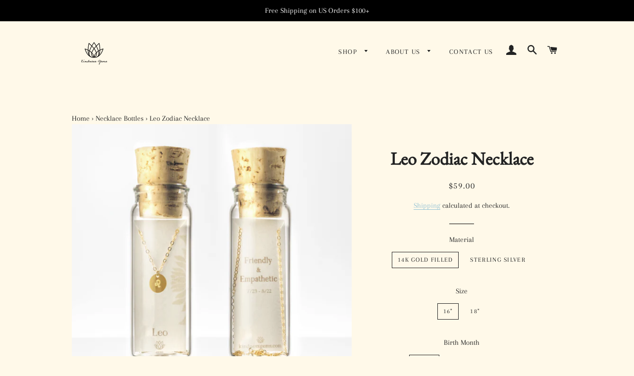

--- FILE ---
content_type: text/html; charset=utf-8
request_url: https://kindnessgems.com/collections/bottles/products/leo-zodiac-bottle
body_size: 32919
content:
<!doctype html>
<html class="no-js" lang="en">
 <head>
 <!-- Google Tag Manager -->
<script>(function(w,d,s,l,i){w[l]=w[l]||[];w[l].push({'gtm.start':
new Date().getTime(),event:'gtm.js'});var f=d.getElementsByTagName(s)[0],
j=d.createElement(s),dl=l!='dataLayer'?'&l='+l:'';j.async=true;j.src=
'https://www.googletagmanager.com/gtm.js?id='+i+dl;f.parentNode.insertBefore(j,f);
})(window,document,'script','dataLayer','GTM-5T7JBMH');</script>
<!-- End Google Tag Manager -->
   <!-- Google tag (gtag.js) -->
  <script async src="https://www.googletagmanager.com/gtag/js?id=AW-10814955009"></script>
   <meta name="p:domain_verify" content="4b5070026ef921db9758cd3b3ecfd699"/>
   <meta name="google-site-verification" content="vSwdoiW34QGM8tbeuvt2R_2UDT7Cwf3-n1DAglrFRMI" />
   <meta name="google-site-verification" content="DNS5hbFMXmsTtk1D1hacdOoNmTA1dTLww73OkxN54wg" />

  <!-- Basic page needs ================================================== -->
  <meta charset="utf-8">
  <meta http-equiv="X-UA-Compatible" content="IE=edge" />

  
    <link rel="shortcut icon" href="//kindnessgems.com/cdn/shop/files/Screen_Shot_2018-12-11_at_3.58.49_PM_32x32.png?v=1613720238" type="image/png" />
  

  <!-- Title and description ================================================== -->
  <title>
  Leo Necklace | Shop Leo Zodiac Necklace Online
  </title>

  
  <meta name="description" content="Looking for Leo zodiac necklaces? We have the perfect one waiting for you! It features not just your zodiac symbol but your birthstone too. Buy now.">
  

  <!-- Helpers ================================================== -->
  <!-- /snippets/social-meta-tags.liquid -->




<meta property="og:site_name" content="Kindness Gems">
<meta property="og:url" content="https://kindnessgems.com/products/leo-zodiac-bottle">
<meta property="og:title" content="Leo Zodiac Necklace">
<meta property="og:type" content="product">
<meta property="og:description" content="Looking for Leo zodiac necklaces? We have the perfect one waiting for you! It features not just your zodiac symbol but your birthstone too. Buy now.">

  <meta property="og:price:amount" content="59.00">
  <meta property="og:price:currency" content="USD">

<meta property="og:image" content="http://kindnessgems.com/cdn/shop/products/Leobetterzodiacbottle_1200x1200.png?v=1653001973"><meta property="og:image" content="http://kindnessgems.com/cdn/shop/products/Leocarnelianzodiacbottle_1200x1200.png?v=1653002011"><meta property="og:image" content="http://kindnessgems.com/cdn/shop/products/Leoperidotzodiacbottle_1200x1200.png?v=1653002011">
<meta property="og:image:secure_url" content="https://kindnessgems.com/cdn/shop/products/Leobetterzodiacbottle_1200x1200.png?v=1653001973"><meta property="og:image:secure_url" content="https://kindnessgems.com/cdn/shop/products/Leocarnelianzodiacbottle_1200x1200.png?v=1653002011"><meta property="og:image:secure_url" content="https://kindnessgems.com/cdn/shop/products/Leoperidotzodiacbottle_1200x1200.png?v=1653002011">


<meta name="twitter:card" content="summary_large_image">
<meta name="twitter:title" content="Leo Zodiac Necklace">
<meta name="twitter:description" content="Looking for Leo zodiac necklaces? We have the perfect one waiting for you! It features not just your zodiac symbol but your birthstone too. Buy now.">

  <link rel="canonical" href="https://kindnessgems.com/products/leo-zodiac-bottle">
  <meta name="viewport" content="width=device-width,initial-scale=1,shrink-to-fit=no">
  <meta name="theme-color" content="#d39984">

  <!-- CSS ================================================== -->
  <link href="//kindnessgems.com/cdn/shop/t/35/assets/timber.scss.css?v=22148176556408086721764436155" rel="stylesheet" type="text/css" media="all" />
  <link href="//kindnessgems.com/cdn/shop/t/35/assets/theme.scss.css?v=76513708745114841791764436155" rel="stylesheet" type="text/css" media="all" />

  <!-- Sections ================================================== -->
  <script>
    window.theme = window.theme || {};
    theme.strings = {
      zoomClose: "Close (Esc)",
      zoomPrev: "Previous (Left arrow key)",
      zoomNext: "Next (Right arrow key)",
      moneyFormat: "${{amount}}",
      addressError: "Error looking up that address",
      addressNoResults: "No results for that address",
      addressQueryLimit: "You have exceeded the Google API usage limit. Consider upgrading to a \u003ca href=\"https:\/\/developers.google.com\/maps\/premium\/usage-limits\"\u003ePremium Plan\u003c\/a\u003e.",
      authError: "There was a problem authenticating your Google Maps account.",
      cartEmpty: "Your cart is currently empty.",
      cartCookie: "Enable cookies to use the shopping cart",
      cartSavings: "You're saving [savings]"
    };
    theme.settings = {
      cartType: "drawer",
      gridType: "collage"
    };
  </script>

  <script src="//kindnessgems.com/cdn/shop/t/35/assets/jquery-2.2.3.min.js?v=58211863146907186831694750727" type="text/javascript"></script>

  <script src="//kindnessgems.com/cdn/shop/t/35/assets/lazysizes.min.js?v=37531750901115495291694750727" async="async"></script>

  <script src="//kindnessgems.com/cdn/shop/t/35/assets/theme.js?v=151222420850639531591732911346" defer="defer"></script>

   

  <!-- Header hook for plugins ================================================== -->
  <script>window.performance && window.performance.mark && window.performance.mark('shopify.content_for_header.start');</script><meta name="google-site-verification" content="DNS5hbFMXmsTtk1D1hacdOoNmTA1dTLww73OkxN54wg">
<meta name="facebook-domain-verification" content="um4uiy5yguvlr8cy6jy14tvzb5broc">
<meta name="facebook-domain-verification" content="99uydukh7jaryo1ohzuvtbwmngvnds">
<meta id="shopify-digital-wallet" name="shopify-digital-wallet" content="/1947992109/digital_wallets/dialog">
<meta name="shopify-checkout-api-token" content="247f3cf86dad09f0196af316c9aea6b5">
<meta id="in-context-paypal-metadata" data-shop-id="1947992109" data-venmo-supported="false" data-environment="production" data-locale="en_US" data-paypal-v4="true" data-currency="USD">
<link rel="alternate" type="application/json+oembed" href="https://kindnessgems.com/products/leo-zodiac-bottle.oembed">
<script async="async" src="/checkouts/internal/preloads.js?locale=en-US"></script>
<link rel="preconnect" href="https://shop.app" crossorigin="anonymous">
<script async="async" src="https://shop.app/checkouts/internal/preloads.js?locale=en-US&shop_id=1947992109" crossorigin="anonymous"></script>
<script id="apple-pay-shop-capabilities" type="application/json">{"shopId":1947992109,"countryCode":"US","currencyCode":"USD","merchantCapabilities":["supports3DS"],"merchantId":"gid:\/\/shopify\/Shop\/1947992109","merchantName":"Kindness Gems","requiredBillingContactFields":["postalAddress","email"],"requiredShippingContactFields":["postalAddress","email"],"shippingType":"shipping","supportedNetworks":["visa","masterCard","amex","discover","elo","jcb"],"total":{"type":"pending","label":"Kindness Gems","amount":"1.00"},"shopifyPaymentsEnabled":true,"supportsSubscriptions":true}</script>
<script id="shopify-features" type="application/json">{"accessToken":"247f3cf86dad09f0196af316c9aea6b5","betas":["rich-media-storefront-analytics"],"domain":"kindnessgems.com","predictiveSearch":true,"shopId":1947992109,"locale":"en"}</script>
<script>var Shopify = Shopify || {};
Shopify.shop = "kindness-gems-llc.myshopify.com";
Shopify.locale = "en";
Shopify.currency = {"active":"USD","rate":"1.0"};
Shopify.country = "US";
Shopify.theme = {"name":"Copy 15 sep","id":126175281213,"schema_name":"Brooklyn","schema_version":"12.0.2","theme_store_id":730,"role":"main"};
Shopify.theme.handle = "null";
Shopify.theme.style = {"id":null,"handle":null};
Shopify.cdnHost = "kindnessgems.com/cdn";
Shopify.routes = Shopify.routes || {};
Shopify.routes.root = "/";</script>
<script type="module">!function(o){(o.Shopify=o.Shopify||{}).modules=!0}(window);</script>
<script>!function(o){function n(){var o=[];function n(){o.push(Array.prototype.slice.apply(arguments))}return n.q=o,n}var t=o.Shopify=o.Shopify||{};t.loadFeatures=n(),t.autoloadFeatures=n()}(window);</script>
<script>
  window.ShopifyPay = window.ShopifyPay || {};
  window.ShopifyPay.apiHost = "shop.app\/pay";
  window.ShopifyPay.redirectState = null;
</script>
<script id="shop-js-analytics" type="application/json">{"pageType":"product"}</script>
<script defer="defer" async type="module" src="//kindnessgems.com/cdn/shopifycloud/shop-js/modules/v2/client.init-shop-cart-sync_BApSsMSl.en.esm.js"></script>
<script defer="defer" async type="module" src="//kindnessgems.com/cdn/shopifycloud/shop-js/modules/v2/chunk.common_CBoos6YZ.esm.js"></script>
<script type="module">
  await import("//kindnessgems.com/cdn/shopifycloud/shop-js/modules/v2/client.init-shop-cart-sync_BApSsMSl.en.esm.js");
await import("//kindnessgems.com/cdn/shopifycloud/shop-js/modules/v2/chunk.common_CBoos6YZ.esm.js");

  window.Shopify.SignInWithShop?.initShopCartSync?.({"fedCMEnabled":true,"windoidEnabled":true});

</script>
<script>
  window.Shopify = window.Shopify || {};
  if (!window.Shopify.featureAssets) window.Shopify.featureAssets = {};
  window.Shopify.featureAssets['shop-js'] = {"shop-cart-sync":["modules/v2/client.shop-cart-sync_DJczDl9f.en.esm.js","modules/v2/chunk.common_CBoos6YZ.esm.js"],"init-fed-cm":["modules/v2/client.init-fed-cm_BzwGC0Wi.en.esm.js","modules/v2/chunk.common_CBoos6YZ.esm.js"],"init-windoid":["modules/v2/client.init-windoid_BS26ThXS.en.esm.js","modules/v2/chunk.common_CBoos6YZ.esm.js"],"shop-cash-offers":["modules/v2/client.shop-cash-offers_DthCPNIO.en.esm.js","modules/v2/chunk.common_CBoos6YZ.esm.js","modules/v2/chunk.modal_Bu1hFZFC.esm.js"],"shop-button":["modules/v2/client.shop-button_D_JX508o.en.esm.js","modules/v2/chunk.common_CBoos6YZ.esm.js"],"init-shop-email-lookup-coordinator":["modules/v2/client.init-shop-email-lookup-coordinator_DFwWcvrS.en.esm.js","modules/v2/chunk.common_CBoos6YZ.esm.js"],"shop-toast-manager":["modules/v2/client.shop-toast-manager_tEhgP2F9.en.esm.js","modules/v2/chunk.common_CBoos6YZ.esm.js"],"shop-login-button":["modules/v2/client.shop-login-button_DwLgFT0K.en.esm.js","modules/v2/chunk.common_CBoos6YZ.esm.js","modules/v2/chunk.modal_Bu1hFZFC.esm.js"],"avatar":["modules/v2/client.avatar_BTnouDA3.en.esm.js"],"init-shop-cart-sync":["modules/v2/client.init-shop-cart-sync_BApSsMSl.en.esm.js","modules/v2/chunk.common_CBoos6YZ.esm.js"],"pay-button":["modules/v2/client.pay-button_BuNmcIr_.en.esm.js","modules/v2/chunk.common_CBoos6YZ.esm.js"],"init-shop-for-new-customer-accounts":["modules/v2/client.init-shop-for-new-customer-accounts_DrjXSI53.en.esm.js","modules/v2/client.shop-login-button_DwLgFT0K.en.esm.js","modules/v2/chunk.common_CBoos6YZ.esm.js","modules/v2/chunk.modal_Bu1hFZFC.esm.js"],"init-customer-accounts-sign-up":["modules/v2/client.init-customer-accounts-sign-up_TlVCiykN.en.esm.js","modules/v2/client.shop-login-button_DwLgFT0K.en.esm.js","modules/v2/chunk.common_CBoos6YZ.esm.js","modules/v2/chunk.modal_Bu1hFZFC.esm.js"],"shop-follow-button":["modules/v2/client.shop-follow-button_C5D3XtBb.en.esm.js","modules/v2/chunk.common_CBoos6YZ.esm.js","modules/v2/chunk.modal_Bu1hFZFC.esm.js"],"checkout-modal":["modules/v2/client.checkout-modal_8TC_1FUY.en.esm.js","modules/v2/chunk.common_CBoos6YZ.esm.js","modules/v2/chunk.modal_Bu1hFZFC.esm.js"],"init-customer-accounts":["modules/v2/client.init-customer-accounts_C0Oh2ljF.en.esm.js","modules/v2/client.shop-login-button_DwLgFT0K.en.esm.js","modules/v2/chunk.common_CBoos6YZ.esm.js","modules/v2/chunk.modal_Bu1hFZFC.esm.js"],"lead-capture":["modules/v2/client.lead-capture_Cq0gfm7I.en.esm.js","modules/v2/chunk.common_CBoos6YZ.esm.js","modules/v2/chunk.modal_Bu1hFZFC.esm.js"],"shop-login":["modules/v2/client.shop-login_BmtnoEUo.en.esm.js","modules/v2/chunk.common_CBoos6YZ.esm.js","modules/v2/chunk.modal_Bu1hFZFC.esm.js"],"payment-terms":["modules/v2/client.payment-terms_BHOWV7U_.en.esm.js","modules/v2/chunk.common_CBoos6YZ.esm.js","modules/v2/chunk.modal_Bu1hFZFC.esm.js"]};
</script>
<script>(function() {
  var isLoaded = false;
  function asyncLoad() {
    if (isLoaded) return;
    isLoaded = true;
    var urls = ["https:\/\/instafeed.nfcube.com\/cdn\/9aec5897b8b9c424d138cef78e145c8d.js?shop=kindness-gems-llc.myshopify.com","https:\/\/simile.scopemedia.com\/upsell\/shopify\/2.0.0\/widget\/widgetLoader.js?shop=kindness-gems-llc.myshopify.com","\/\/shopify.privy.com\/widget.js?shop=kindness-gems-llc.myshopify.com","https:\/\/chimpstatic.com\/mcjs-connected\/js\/users\/64235b17d17558184c14bc5c2\/a3b35e5ffb7bc0d19765424bf.js?shop=kindness-gems-llc.myshopify.com","https:\/\/cdn1.stamped.io\/files\/widget.min.js?shop=kindness-gems-llc.myshopify.com","https:\/\/ecommplugins-scripts.trustpilot.com\/v2.1\/js\/header.min.js?settings=eyJrZXkiOiJtRDloWnREMEg5MFVwMW5yIiwicyI6Im5vbmUifQ==\u0026v=2.5\u0026shop=kindness-gems-llc.myshopify.com","https:\/\/ecommplugins-trustboxsettings.trustpilot.com\/kindness-gems-llc.myshopify.com.js?settings=1726172634513\u0026shop=kindness-gems-llc.myshopify.com"];
    for (var i = 0; i < urls.length; i++) {
      var s = document.createElement('script');
      s.type = 'text/javascript';
      s.async = true;
      s.src = urls[i];
      var x = document.getElementsByTagName('script')[0];
      x.parentNode.insertBefore(s, x);
    }
  };
  if(window.attachEvent) {
    window.attachEvent('onload', asyncLoad);
  } else {
    window.addEventListener('load', asyncLoad, false);
  }
})();</script>
<script id="__st">var __st={"a":1947992109,"offset":-28800,"reqid":"e97fb419-602a-457b-ae44-fb302da11ccb-1768895892","pageurl":"kindnessgems.com\/collections\/bottles\/products\/leo-zodiac-bottle","u":"39791972b710","p":"product","rtyp":"product","rid":6780477341757};</script>
<script>window.ShopifyPaypalV4VisibilityTracking = true;</script>
<script id="captcha-bootstrap">!function(){'use strict';const t='contact',e='account',n='new_comment',o=[[t,t],['blogs',n],['comments',n],[t,'customer']],c=[[e,'customer_login'],[e,'guest_login'],[e,'recover_customer_password'],[e,'create_customer']],r=t=>t.map((([t,e])=>`form[action*='/${t}']:not([data-nocaptcha='true']) input[name='form_type'][value='${e}']`)).join(','),a=t=>()=>t?[...document.querySelectorAll(t)].map((t=>t.form)):[];function s(){const t=[...o],e=r(t);return a(e)}const i='password',u='form_key',d=['recaptcha-v3-token','g-recaptcha-response','h-captcha-response',i],f=()=>{try{return window.sessionStorage}catch{return}},m='__shopify_v',_=t=>t.elements[u];function p(t,e,n=!1){try{const o=window.sessionStorage,c=JSON.parse(o.getItem(e)),{data:r}=function(t){const{data:e,action:n}=t;return t[m]||n?{data:e,action:n}:{data:t,action:n}}(c);for(const[e,n]of Object.entries(r))t.elements[e]&&(t.elements[e].value=n);n&&o.removeItem(e)}catch(o){console.error('form repopulation failed',{error:o})}}const l='form_type',E='cptcha';function T(t){t.dataset[E]=!0}const w=window,h=w.document,L='Shopify',v='ce_forms',y='captcha';let A=!1;((t,e)=>{const n=(g='f06e6c50-85a8-45c8-87d0-21a2b65856fe',I='https://cdn.shopify.com/shopifycloud/storefront-forms-hcaptcha/ce_storefront_forms_captcha_hcaptcha.v1.5.2.iife.js',D={infoText:'Protected by hCaptcha',privacyText:'Privacy',termsText:'Terms'},(t,e,n)=>{const o=w[L][v],c=o.bindForm;if(c)return c(t,g,e,D).then(n);var r;o.q.push([[t,g,e,D],n]),r=I,A||(h.body.append(Object.assign(h.createElement('script'),{id:'captcha-provider',async:!0,src:r})),A=!0)});var g,I,D;w[L]=w[L]||{},w[L][v]=w[L][v]||{},w[L][v].q=[],w[L][y]=w[L][y]||{},w[L][y].protect=function(t,e){n(t,void 0,e),T(t)},Object.freeze(w[L][y]),function(t,e,n,w,h,L){const[v,y,A,g]=function(t,e,n){const i=e?o:[],u=t?c:[],d=[...i,...u],f=r(d),m=r(i),_=r(d.filter((([t,e])=>n.includes(e))));return[a(f),a(m),a(_),s()]}(w,h,L),I=t=>{const e=t.target;return e instanceof HTMLFormElement?e:e&&e.form},D=t=>v().includes(t);t.addEventListener('submit',(t=>{const e=I(t);if(!e)return;const n=D(e)&&!e.dataset.hcaptchaBound&&!e.dataset.recaptchaBound,o=_(e),c=g().includes(e)&&(!o||!o.value);(n||c)&&t.preventDefault(),c&&!n&&(function(t){try{if(!f())return;!function(t){const e=f();if(!e)return;const n=_(t);if(!n)return;const o=n.value;o&&e.removeItem(o)}(t);const e=Array.from(Array(32),(()=>Math.random().toString(36)[2])).join('');!function(t,e){_(t)||t.append(Object.assign(document.createElement('input'),{type:'hidden',name:u})),t.elements[u].value=e}(t,e),function(t,e){const n=f();if(!n)return;const o=[...t.querySelectorAll(`input[type='${i}']`)].map((({name:t})=>t)),c=[...d,...o],r={};for(const[a,s]of new FormData(t).entries())c.includes(a)||(r[a]=s);n.setItem(e,JSON.stringify({[m]:1,action:t.action,data:r}))}(t,e)}catch(e){console.error('failed to persist form',e)}}(e),e.submit())}));const S=(t,e)=>{t&&!t.dataset[E]&&(n(t,e.some((e=>e===t))),T(t))};for(const o of['focusin','change'])t.addEventListener(o,(t=>{const e=I(t);D(e)&&S(e,y())}));const B=e.get('form_key'),M=e.get(l),P=B&&M;t.addEventListener('DOMContentLoaded',(()=>{const t=y();if(P)for(const e of t)e.elements[l].value===M&&p(e,B);[...new Set([...A(),...v().filter((t=>'true'===t.dataset.shopifyCaptcha))])].forEach((e=>S(e,t)))}))}(h,new URLSearchParams(w.location.search),n,t,e,['guest_login'])})(!0,!0)}();</script>
<script integrity="sha256-4kQ18oKyAcykRKYeNunJcIwy7WH5gtpwJnB7kiuLZ1E=" data-source-attribution="shopify.loadfeatures" defer="defer" src="//kindnessgems.com/cdn/shopifycloud/storefront/assets/storefront/load_feature-a0a9edcb.js" crossorigin="anonymous"></script>
<script crossorigin="anonymous" defer="defer" src="//kindnessgems.com/cdn/shopifycloud/storefront/assets/shopify_pay/storefront-65b4c6d7.js?v=20250812"></script>
<script data-source-attribution="shopify.dynamic_checkout.dynamic.init">var Shopify=Shopify||{};Shopify.PaymentButton=Shopify.PaymentButton||{isStorefrontPortableWallets:!0,init:function(){window.Shopify.PaymentButton.init=function(){};var t=document.createElement("script");t.src="https://kindnessgems.com/cdn/shopifycloud/portable-wallets/latest/portable-wallets.en.js",t.type="module",document.head.appendChild(t)}};
</script>
<script data-source-attribution="shopify.dynamic_checkout.buyer_consent">
  function portableWalletsHideBuyerConsent(e){var t=document.getElementById("shopify-buyer-consent"),n=document.getElementById("shopify-subscription-policy-button");t&&n&&(t.classList.add("hidden"),t.setAttribute("aria-hidden","true"),n.removeEventListener("click",e))}function portableWalletsShowBuyerConsent(e){var t=document.getElementById("shopify-buyer-consent"),n=document.getElementById("shopify-subscription-policy-button");t&&n&&(t.classList.remove("hidden"),t.removeAttribute("aria-hidden"),n.addEventListener("click",e))}window.Shopify?.PaymentButton&&(window.Shopify.PaymentButton.hideBuyerConsent=portableWalletsHideBuyerConsent,window.Shopify.PaymentButton.showBuyerConsent=portableWalletsShowBuyerConsent);
</script>
<script>
  function portableWalletsCleanup(e){e&&e.src&&console.error("Failed to load portable wallets script "+e.src);var t=document.querySelectorAll("shopify-accelerated-checkout .shopify-payment-button__skeleton, shopify-accelerated-checkout-cart .wallet-cart-button__skeleton"),e=document.getElementById("shopify-buyer-consent");for(let e=0;e<t.length;e++)t[e].remove();e&&e.remove()}function portableWalletsNotLoadedAsModule(e){e instanceof ErrorEvent&&"string"==typeof e.message&&e.message.includes("import.meta")&&"string"==typeof e.filename&&e.filename.includes("portable-wallets")&&(window.removeEventListener("error",portableWalletsNotLoadedAsModule),window.Shopify.PaymentButton.failedToLoad=e,"loading"===document.readyState?document.addEventListener("DOMContentLoaded",window.Shopify.PaymentButton.init):window.Shopify.PaymentButton.init())}window.addEventListener("error",portableWalletsNotLoadedAsModule);
</script>

<script type="module" src="https://kindnessgems.com/cdn/shopifycloud/portable-wallets/latest/portable-wallets.en.js" onError="portableWalletsCleanup(this)" crossorigin="anonymous"></script>
<script nomodule>
  document.addEventListener("DOMContentLoaded", portableWalletsCleanup);
</script>

<script id='scb4127' type='text/javascript' async='' src='https://kindnessgems.com/cdn/shopifycloud/privacy-banner/storefront-banner.js'></script><link id="shopify-accelerated-checkout-styles" rel="stylesheet" media="screen" href="https://kindnessgems.com/cdn/shopifycloud/portable-wallets/latest/accelerated-checkout-backwards-compat.css" crossorigin="anonymous">
<style id="shopify-accelerated-checkout-cart">
        #shopify-buyer-consent {
  margin-top: 1em;
  display: inline-block;
  width: 100%;
}

#shopify-buyer-consent.hidden {
  display: none;
}

#shopify-subscription-policy-button {
  background: none;
  border: none;
  padding: 0;
  text-decoration: underline;
  font-size: inherit;
  cursor: pointer;
}

#shopify-subscription-policy-button::before {
  box-shadow: none;
}

      </style>

<script>window.performance && window.performance.mark && window.performance.mark('shopify.content_for_header.end');</script>

  <script src="//kindnessgems.com/cdn/shop/t/35/assets/modernizr.min.js?v=21391054748206432451694750727" type="text/javascript"></script>

  
  
  <meta name="google-site-verification" content="ItiMwja2AQDeidEZ0bQpjnEEUGQSBhQ9KpyiQDcLoCA" />
   
  



<!-- Google tag (gtag.js) -->
<script async src="https://www.googletagmanager.com/gtag/js?id=AW-10814955009"></script>
<script>
  window.dataLayer = window.dataLayer || [];
  function gtag(){dataLayer.push(arguments);}
  gtag('js', new Date());

  gtag('config', 'AW-10814955009');
</script>

<script type="application/ld+json">
{
  "@context": "https://schema.org",
  "@type": "Organization",
  "name": "Kindness Gems",
  "url": "https://kindnessgems.com/",
  "logo": "https://cdn.shopify.com/s/files/1/0019/4799/2109/files/kindnessgems_black_transparent.new_90x.png?v=1613721299",
  "sameAs": [
    "https://www.facebook.com/kindnessgemsllc/",
    "https://www.instagram.com/kindnessgemsjewelry/",
    "https://www.pinterest.com/kindnessgems/"
  ]
}
</script>
  
<!-- BEGIN app block: shopify://apps/klaviyo-email-marketing-sms/blocks/klaviyo-onsite-embed/2632fe16-c075-4321-a88b-50b567f42507 -->












  <script async src="https://static.klaviyo.com/onsite/js/VjgBQA/klaviyo.js?company_id=VjgBQA"></script>
  <script>!function(){if(!window.klaviyo){window._klOnsite=window._klOnsite||[];try{window.klaviyo=new Proxy({},{get:function(n,i){return"push"===i?function(){var n;(n=window._klOnsite).push.apply(n,arguments)}:function(){for(var n=arguments.length,o=new Array(n),w=0;w<n;w++)o[w]=arguments[w];var t="function"==typeof o[o.length-1]?o.pop():void 0,e=new Promise((function(n){window._klOnsite.push([i].concat(o,[function(i){t&&t(i),n(i)}]))}));return e}}})}catch(n){window.klaviyo=window.klaviyo||[],window.klaviyo.push=function(){var n;(n=window._klOnsite).push.apply(n,arguments)}}}}();</script>

  
    <script id="viewed_product">
      if (item == null) {
        var _learnq = _learnq || [];

        var MetafieldReviews = null
        var MetafieldYotpoRating = null
        var MetafieldYotpoCount = null
        var MetafieldLooxRating = null
        var MetafieldLooxCount = null
        var okendoProduct = null
        var okendoProductReviewCount = null
        var okendoProductReviewAverageValue = null
        try {
          // The following fields are used for Customer Hub recently viewed in order to add reviews.
          // This information is not part of __kla_viewed. Instead, it is part of __kla_viewed_reviewed_items
          MetafieldReviews = {};
          MetafieldYotpoRating = null
          MetafieldYotpoCount = null
          MetafieldLooxRating = null
          MetafieldLooxCount = null

          okendoProduct = null
          // If the okendo metafield is not legacy, it will error, which then requires the new json formatted data
          if (okendoProduct && 'error' in okendoProduct) {
            okendoProduct = null
          }
          okendoProductReviewCount = okendoProduct ? okendoProduct.reviewCount : null
          okendoProductReviewAverageValue = okendoProduct ? okendoProduct.reviewAverageValue : null
        } catch (error) {
          console.error('Error in Klaviyo onsite reviews tracking:', error);
        }

        var item = {
          Name: "Leo Zodiac Necklace",
          ProductID: 6780477341757,
          Categories: ["14k Gold Filled Jewelry","14k Gold Filled Necklaces","ALL PRODUCTS (minus bundles, gift cards, kits, and sets)","Best selling products","Discountable Items","Gemstone Necklaces","Gold Necklaces","Necklace Bottles","New products","Peridot Pendant","Semi-Precious Stone Collection","Silver Necklaces","Simple Gemstone Necklaces","Sterling Silver Jewelry","Sterling Silver Necklaces","Under $199","Under $75","Under $99","Zodiac Necklaces"],
          ImageURL: "https://kindnessgems.com/cdn/shop/products/Leobetterzodiacbottle_grande.png?v=1653001973",
          URL: "https://kindnessgems.com/products/leo-zodiac-bottle",
          Brand: "Kindness Gems",
          Price: "$59.00",
          Value: "59.00",
          CompareAtPrice: "$0.00"
        };
        _learnq.push(['track', 'Viewed Product', item]);
        _learnq.push(['trackViewedItem', {
          Title: item.Name,
          ItemId: item.ProductID,
          Categories: item.Categories,
          ImageUrl: item.ImageURL,
          Url: item.URL,
          Metadata: {
            Brand: item.Brand,
            Price: item.Price,
            Value: item.Value,
            CompareAtPrice: item.CompareAtPrice
          },
          metafields:{
            reviews: MetafieldReviews,
            yotpo:{
              rating: MetafieldYotpoRating,
              count: MetafieldYotpoCount,
            },
            loox:{
              rating: MetafieldLooxRating,
              count: MetafieldLooxCount,
            },
            okendo: {
              rating: okendoProductReviewAverageValue,
              count: okendoProductReviewCount,
            }
          }
        }]);
      }
    </script>
  




  <script>
    window.klaviyoReviewsProductDesignMode = false
  </script>







<!-- END app block --><link href="https://monorail-edge.shopifysvc.com" rel="dns-prefetch">
<script>(function(){if ("sendBeacon" in navigator && "performance" in window) {try {var session_token_from_headers = performance.getEntriesByType('navigation')[0].serverTiming.find(x => x.name == '_s').description;} catch {var session_token_from_headers = undefined;}var session_cookie_matches = document.cookie.match(/_shopify_s=([^;]*)/);var session_token_from_cookie = session_cookie_matches && session_cookie_matches.length === 2 ? session_cookie_matches[1] : "";var session_token = session_token_from_headers || session_token_from_cookie || "";function handle_abandonment_event(e) {var entries = performance.getEntries().filter(function(entry) {return /monorail-edge.shopifysvc.com/.test(entry.name);});if (!window.abandonment_tracked && entries.length === 0) {window.abandonment_tracked = true;var currentMs = Date.now();var navigation_start = performance.timing.navigationStart;var payload = {shop_id: 1947992109,url: window.location.href,navigation_start,duration: currentMs - navigation_start,session_token,page_type: "product"};window.navigator.sendBeacon("https://monorail-edge.shopifysvc.com/v1/produce", JSON.stringify({schema_id: "online_store_buyer_site_abandonment/1.1",payload: payload,metadata: {event_created_at_ms: currentMs,event_sent_at_ms: currentMs}}));}}window.addEventListener('pagehide', handle_abandonment_event);}}());</script>
<script id="web-pixels-manager-setup">(function e(e,d,r,n,o){if(void 0===o&&(o={}),!Boolean(null===(a=null===(i=window.Shopify)||void 0===i?void 0:i.analytics)||void 0===a?void 0:a.replayQueue)){var i,a;window.Shopify=window.Shopify||{};var t=window.Shopify;t.analytics=t.analytics||{};var s=t.analytics;s.replayQueue=[],s.publish=function(e,d,r){return s.replayQueue.push([e,d,r]),!0};try{self.performance.mark("wpm:start")}catch(e){}var l=function(){var e={modern:/Edge?\/(1{2}[4-9]|1[2-9]\d|[2-9]\d{2}|\d{4,})\.\d+(\.\d+|)|Firefox\/(1{2}[4-9]|1[2-9]\d|[2-9]\d{2}|\d{4,})\.\d+(\.\d+|)|Chrom(ium|e)\/(9{2}|\d{3,})\.\d+(\.\d+|)|(Maci|X1{2}).+ Version\/(15\.\d+|(1[6-9]|[2-9]\d|\d{3,})\.\d+)([,.]\d+|)( \(\w+\)|)( Mobile\/\w+|) Safari\/|Chrome.+OPR\/(9{2}|\d{3,})\.\d+\.\d+|(CPU[ +]OS|iPhone[ +]OS|CPU[ +]iPhone|CPU IPhone OS|CPU iPad OS)[ +]+(15[._]\d+|(1[6-9]|[2-9]\d|\d{3,})[._]\d+)([._]\d+|)|Android:?[ /-](13[3-9]|1[4-9]\d|[2-9]\d{2}|\d{4,})(\.\d+|)(\.\d+|)|Android.+Firefox\/(13[5-9]|1[4-9]\d|[2-9]\d{2}|\d{4,})\.\d+(\.\d+|)|Android.+Chrom(ium|e)\/(13[3-9]|1[4-9]\d|[2-9]\d{2}|\d{4,})\.\d+(\.\d+|)|SamsungBrowser\/([2-9]\d|\d{3,})\.\d+/,legacy:/Edge?\/(1[6-9]|[2-9]\d|\d{3,})\.\d+(\.\d+|)|Firefox\/(5[4-9]|[6-9]\d|\d{3,})\.\d+(\.\d+|)|Chrom(ium|e)\/(5[1-9]|[6-9]\d|\d{3,})\.\d+(\.\d+|)([\d.]+$|.*Safari\/(?![\d.]+ Edge\/[\d.]+$))|(Maci|X1{2}).+ Version\/(10\.\d+|(1[1-9]|[2-9]\d|\d{3,})\.\d+)([,.]\d+|)( \(\w+\)|)( Mobile\/\w+|) Safari\/|Chrome.+OPR\/(3[89]|[4-9]\d|\d{3,})\.\d+\.\d+|(CPU[ +]OS|iPhone[ +]OS|CPU[ +]iPhone|CPU IPhone OS|CPU iPad OS)[ +]+(10[._]\d+|(1[1-9]|[2-9]\d|\d{3,})[._]\d+)([._]\d+|)|Android:?[ /-](13[3-9]|1[4-9]\d|[2-9]\d{2}|\d{4,})(\.\d+|)(\.\d+|)|Mobile Safari.+OPR\/([89]\d|\d{3,})\.\d+\.\d+|Android.+Firefox\/(13[5-9]|1[4-9]\d|[2-9]\d{2}|\d{4,})\.\d+(\.\d+|)|Android.+Chrom(ium|e)\/(13[3-9]|1[4-9]\d|[2-9]\d{2}|\d{4,})\.\d+(\.\d+|)|Android.+(UC? ?Browser|UCWEB|U3)[ /]?(15\.([5-9]|\d{2,})|(1[6-9]|[2-9]\d|\d{3,})\.\d+)\.\d+|SamsungBrowser\/(5\.\d+|([6-9]|\d{2,})\.\d+)|Android.+MQ{2}Browser\/(14(\.(9|\d{2,})|)|(1[5-9]|[2-9]\d|\d{3,})(\.\d+|))(\.\d+|)|K[Aa][Ii]OS\/(3\.\d+|([4-9]|\d{2,})\.\d+)(\.\d+|)/},d=e.modern,r=e.legacy,n=navigator.userAgent;return n.match(d)?"modern":n.match(r)?"legacy":"unknown"}(),u="modern"===l?"modern":"legacy",c=(null!=n?n:{modern:"",legacy:""})[u],f=function(e){return[e.baseUrl,"/wpm","/b",e.hashVersion,"modern"===e.buildTarget?"m":"l",".js"].join("")}({baseUrl:d,hashVersion:r,buildTarget:u}),m=function(e){var d=e.version,r=e.bundleTarget,n=e.surface,o=e.pageUrl,i=e.monorailEndpoint;return{emit:function(e){var a=e.status,t=e.errorMsg,s=(new Date).getTime(),l=JSON.stringify({metadata:{event_sent_at_ms:s},events:[{schema_id:"web_pixels_manager_load/3.1",payload:{version:d,bundle_target:r,page_url:o,status:a,surface:n,error_msg:t},metadata:{event_created_at_ms:s}}]});if(!i)return console&&console.warn&&console.warn("[Web Pixels Manager] No Monorail endpoint provided, skipping logging."),!1;try{return self.navigator.sendBeacon.bind(self.navigator)(i,l)}catch(e){}var u=new XMLHttpRequest;try{return u.open("POST",i,!0),u.setRequestHeader("Content-Type","text/plain"),u.send(l),!0}catch(e){return console&&console.warn&&console.warn("[Web Pixels Manager] Got an unhandled error while logging to Monorail."),!1}}}}({version:r,bundleTarget:l,surface:e.surface,pageUrl:self.location.href,monorailEndpoint:e.monorailEndpoint});try{o.browserTarget=l,function(e){var d=e.src,r=e.async,n=void 0===r||r,o=e.onload,i=e.onerror,a=e.sri,t=e.scriptDataAttributes,s=void 0===t?{}:t,l=document.createElement("script"),u=document.querySelector("head"),c=document.querySelector("body");if(l.async=n,l.src=d,a&&(l.integrity=a,l.crossOrigin="anonymous"),s)for(var f in s)if(Object.prototype.hasOwnProperty.call(s,f))try{l.dataset[f]=s[f]}catch(e){}if(o&&l.addEventListener("load",o),i&&l.addEventListener("error",i),u)u.appendChild(l);else{if(!c)throw new Error("Did not find a head or body element to append the script");c.appendChild(l)}}({src:f,async:!0,onload:function(){if(!function(){var e,d;return Boolean(null===(d=null===(e=window.Shopify)||void 0===e?void 0:e.analytics)||void 0===d?void 0:d.initialized)}()){var d=window.webPixelsManager.init(e)||void 0;if(d){var r=window.Shopify.analytics;r.replayQueue.forEach((function(e){var r=e[0],n=e[1],o=e[2];d.publishCustomEvent(r,n,o)})),r.replayQueue=[],r.publish=d.publishCustomEvent,r.visitor=d.visitor,r.initialized=!0}}},onerror:function(){return m.emit({status:"failed",errorMsg:"".concat(f," has failed to load")})},sri:function(e){var d=/^sha384-[A-Za-z0-9+/=]+$/;return"string"==typeof e&&d.test(e)}(c)?c:"",scriptDataAttributes:o}),m.emit({status:"loading"})}catch(e){m.emit({status:"failed",errorMsg:(null==e?void 0:e.message)||"Unknown error"})}}})({shopId: 1947992109,storefrontBaseUrl: "https://kindnessgems.com",extensionsBaseUrl: "https://extensions.shopifycdn.com/cdn/shopifycloud/web-pixels-manager",monorailEndpoint: "https://monorail-edge.shopifysvc.com/unstable/produce_batch",surface: "storefront-renderer",enabledBetaFlags: ["2dca8a86"],webPixelsConfigList: [{"id":"1076461629","configuration":"{\"accountID\":\"VjgBQA\",\"webPixelConfig\":\"eyJlbmFibGVBZGRlZFRvQ2FydEV2ZW50cyI6IHRydWV9\"}","eventPayloadVersion":"v1","runtimeContext":"STRICT","scriptVersion":"524f6c1ee37bacdca7657a665bdca589","type":"APP","apiClientId":123074,"privacyPurposes":["ANALYTICS","MARKETING"],"dataSharingAdjustments":{"protectedCustomerApprovalScopes":["read_customer_address","read_customer_email","read_customer_name","read_customer_personal_data","read_customer_phone"]}},{"id":"370868285","configuration":"{\"config\":\"{\\\"pixel_id\\\":\\\"G-ZDWLCZ92ZR\\\",\\\"target_country\\\":\\\"US\\\",\\\"gtag_events\\\":[{\\\"type\\\":\\\"search\\\",\\\"action_label\\\":[\\\"G-ZDWLCZ92ZR\\\",\\\"AW-10814955009\\\/3HsdCMWP9oUDEIG8_KQo\\\"]},{\\\"type\\\":\\\"begin_checkout\\\",\\\"action_label\\\":[\\\"G-ZDWLCZ92ZR\\\",\\\"AW-10814955009\\\/AJQWCMKP9oUDEIG8_KQo\\\"]},{\\\"type\\\":\\\"view_item\\\",\\\"action_label\\\":[\\\"G-ZDWLCZ92ZR\\\",\\\"AW-10814955009\\\/uh3NCNuN9oUDEIG8_KQo\\\",\\\"MC-KJH7W5EN43\\\"]},{\\\"type\\\":\\\"purchase\\\",\\\"action_label\\\":[\\\"G-ZDWLCZ92ZR\\\",\\\"AW-10814955009\\\/TLxFCNiN9oUDEIG8_KQo\\\",\\\"MC-KJH7W5EN43\\\"]},{\\\"type\\\":\\\"page_view\\\",\\\"action_label\\\":[\\\"G-ZDWLCZ92ZR\\\",\\\"AW-10814955009\\\/eS0sCNWN9oUDEIG8_KQo\\\",\\\"MC-KJH7W5EN43\\\"]},{\\\"type\\\":\\\"add_payment_info\\\",\\\"action_label\\\":[\\\"G-ZDWLCZ92ZR\\\",\\\"AW-10814955009\\\/8EiFCMiP9oUDEIG8_KQo\\\"]},{\\\"type\\\":\\\"add_to_cart\\\",\\\"action_label\\\":[\\\"G-ZDWLCZ92ZR\\\",\\\"AW-10814955009\\\/R0M7CN6N9oUDEIG8_KQo\\\"]}],\\\"enable_monitoring_mode\\\":false}\"}","eventPayloadVersion":"v1","runtimeContext":"OPEN","scriptVersion":"b2a88bafab3e21179ed38636efcd8a93","type":"APP","apiClientId":1780363,"privacyPurposes":[],"dataSharingAdjustments":{"protectedCustomerApprovalScopes":["read_customer_address","read_customer_email","read_customer_name","read_customer_personal_data","read_customer_phone"]}},{"id":"301989949","configuration":"{\"pixelCode\":\"CIJ1CKRC77UFAM3NL5D0\"}","eventPayloadVersion":"v1","runtimeContext":"STRICT","scriptVersion":"22e92c2ad45662f435e4801458fb78cc","type":"APP","apiClientId":4383523,"privacyPurposes":["ANALYTICS","MARKETING","SALE_OF_DATA"],"dataSharingAdjustments":{"protectedCustomerApprovalScopes":["read_customer_address","read_customer_email","read_customer_name","read_customer_personal_data","read_customer_phone"]}},{"id":"182648893","configuration":"{\"pixel_id\":\"178892836530924\",\"pixel_type\":\"facebook_pixel\",\"metaapp_system_user_token\":\"-\"}","eventPayloadVersion":"v1","runtimeContext":"OPEN","scriptVersion":"ca16bc87fe92b6042fbaa3acc2fbdaa6","type":"APP","apiClientId":2329312,"privacyPurposes":["ANALYTICS","MARKETING","SALE_OF_DATA"],"dataSharingAdjustments":{"protectedCustomerApprovalScopes":["read_customer_address","read_customer_email","read_customer_name","read_customer_personal_data","read_customer_phone"]}},{"id":"48955453","configuration":"{\"tagID\":\"2614276900769\"}","eventPayloadVersion":"v1","runtimeContext":"STRICT","scriptVersion":"18031546ee651571ed29edbe71a3550b","type":"APP","apiClientId":3009811,"privacyPurposes":["ANALYTICS","MARKETING","SALE_OF_DATA"],"dataSharingAdjustments":{"protectedCustomerApprovalScopes":["read_customer_address","read_customer_email","read_customer_name","read_customer_personal_data","read_customer_phone"]}},{"id":"shopify-app-pixel","configuration":"{}","eventPayloadVersion":"v1","runtimeContext":"STRICT","scriptVersion":"0450","apiClientId":"shopify-pixel","type":"APP","privacyPurposes":["ANALYTICS","MARKETING"]},{"id":"shopify-custom-pixel","eventPayloadVersion":"v1","runtimeContext":"LAX","scriptVersion":"0450","apiClientId":"shopify-pixel","type":"CUSTOM","privacyPurposes":["ANALYTICS","MARKETING"]}],isMerchantRequest: false,initData: {"shop":{"name":"Kindness Gems","paymentSettings":{"currencyCode":"USD"},"myshopifyDomain":"kindness-gems-llc.myshopify.com","countryCode":"US","storefrontUrl":"https:\/\/kindnessgems.com"},"customer":null,"cart":null,"checkout":null,"productVariants":[{"price":{"amount":59.0,"currencyCode":"USD"},"product":{"title":"Leo Zodiac Necklace","vendor":"Kindness Gems","id":"6780477341757","untranslatedTitle":"Leo Zodiac Necklace","url":"\/products\/leo-zodiac-bottle","type":"Necklaces"},"id":"39945648046141","image":{"src":"\/\/kindnessgems.com\/cdn\/shop\/products\/Leobetterzodiacbottle.png?v=1653001973"},"sku":"","title":"14k Gold Filled \/ 16\" \/ None","untranslatedTitle":"14k Gold Filled \/ 16\" \/ None"},{"price":{"amount":64.0,"currencyCode":"USD"},"product":{"title":"Leo Zodiac Necklace","vendor":"Kindness Gems","id":"6780477341757","untranslatedTitle":"Leo Zodiac Necklace","url":"\/products\/leo-zodiac-bottle","type":"Necklaces"},"id":"39945647980605","image":{"src":"\/\/kindnessgems.com\/cdn\/shop\/products\/Leocarnelianzodiacbottle.png?v=1653002011"},"sku":"","title":"14k Gold Filled \/ 16\" \/ July","untranslatedTitle":"14k Gold Filled \/ 16\" \/ July"},{"price":{"amount":64.0,"currencyCode":"USD"},"product":{"title":"Leo Zodiac Necklace","vendor":"Kindness Gems","id":"6780477341757","untranslatedTitle":"Leo Zodiac Necklace","url":"\/products\/leo-zodiac-bottle","type":"Necklaces"},"id":"39945648013373","image":{"src":"\/\/kindnessgems.com\/cdn\/shop\/products\/Leoperidotzodiacbottle.png?v=1653002011"},"sku":"","title":"14k Gold Filled \/ 16\" \/ August","untranslatedTitle":"14k Gold Filled \/ 16\" \/ August"},{"price":{"amount":59.0,"currencyCode":"USD"},"product":{"title":"Leo Zodiac Necklace","vendor":"Kindness Gems","id":"6780477341757","untranslatedTitle":"Leo Zodiac Necklace","url":"\/products\/leo-zodiac-bottle","type":"Necklaces"},"id":"39945648144445","image":{"src":"\/\/kindnessgems.com\/cdn\/shop\/products\/Leobetterzodiacbottle.png?v=1653001973"},"sku":"","title":"14k Gold Filled \/ 18\" \/ None","untranslatedTitle":"14k Gold Filled \/ 18\" \/ None"},{"price":{"amount":64.0,"currencyCode":"USD"},"product":{"title":"Leo Zodiac Necklace","vendor":"Kindness Gems","id":"6780477341757","untranslatedTitle":"Leo Zodiac Necklace","url":"\/products\/leo-zodiac-bottle","type":"Necklaces"},"id":"39945648078909","image":{"src":"\/\/kindnessgems.com\/cdn\/shop\/products\/Leocarnelianzodiacbottle.png?v=1653002011"},"sku":"","title":"14k Gold Filled \/ 18\" \/ July","untranslatedTitle":"14k Gold Filled \/ 18\" \/ July"},{"price":{"amount":64.0,"currencyCode":"USD"},"product":{"title":"Leo Zodiac Necklace","vendor":"Kindness Gems","id":"6780477341757","untranslatedTitle":"Leo Zodiac Necklace","url":"\/products\/leo-zodiac-bottle","type":"Necklaces"},"id":"39945648111677","image":{"src":"\/\/kindnessgems.com\/cdn\/shop\/products\/Leoperidotzodiacbottle.png?v=1653002011"},"sku":"","title":"14k Gold Filled \/ 18\" \/ August","untranslatedTitle":"14k Gold Filled \/ 18\" \/ August"},{"price":{"amount":59.0,"currencyCode":"USD"},"product":{"title":"Leo Zodiac Necklace","vendor":"Kindness Gems","id":"6780477341757","untranslatedTitle":"Leo Zodiac Necklace","url":"\/products\/leo-zodiac-bottle","type":"Necklaces"},"id":"39945648242749","image":{"src":"\/\/kindnessgems.com\/cdn\/shop\/products\/Leobetterzodiacbottle.png?v=1653001973"},"sku":"","title":"Sterling Silver \/ 16\" \/ None","untranslatedTitle":"Sterling Silver \/ 16\" \/ None"},{"price":{"amount":64.0,"currencyCode":"USD"},"product":{"title":"Leo Zodiac Necklace","vendor":"Kindness Gems","id":"6780477341757","untranslatedTitle":"Leo Zodiac Necklace","url":"\/products\/leo-zodiac-bottle","type":"Necklaces"},"id":"39945648177213","image":{"src":"\/\/kindnessgems.com\/cdn\/shop\/products\/Leocarnelianzodiacbottle.png?v=1653002011"},"sku":"","title":"Sterling Silver \/ 16\" \/ July","untranslatedTitle":"Sterling Silver \/ 16\" \/ July"},{"price":{"amount":64.0,"currencyCode":"USD"},"product":{"title":"Leo Zodiac Necklace","vendor":"Kindness Gems","id":"6780477341757","untranslatedTitle":"Leo Zodiac Necklace","url":"\/products\/leo-zodiac-bottle","type":"Necklaces"},"id":"39945648209981","image":{"src":"\/\/kindnessgems.com\/cdn\/shop\/products\/Leoperidotzodiacbottle.png?v=1653002011"},"sku":"","title":"Sterling Silver \/ 16\" \/ August","untranslatedTitle":"Sterling Silver \/ 16\" \/ August"},{"price":{"amount":59.0,"currencyCode":"USD"},"product":{"title":"Leo Zodiac Necklace","vendor":"Kindness Gems","id":"6780477341757","untranslatedTitle":"Leo Zodiac Necklace","url":"\/products\/leo-zodiac-bottle","type":"Necklaces"},"id":"39945648341053","image":{"src":"\/\/kindnessgems.com\/cdn\/shop\/products\/Leobetterzodiacbottle.png?v=1653001973"},"sku":"","title":"Sterling Silver \/ 18\" \/ None","untranslatedTitle":"Sterling Silver \/ 18\" \/ None"},{"price":{"amount":64.0,"currencyCode":"USD"},"product":{"title":"Leo Zodiac Necklace","vendor":"Kindness Gems","id":"6780477341757","untranslatedTitle":"Leo Zodiac Necklace","url":"\/products\/leo-zodiac-bottle","type":"Necklaces"},"id":"39945648275517","image":{"src":"\/\/kindnessgems.com\/cdn\/shop\/products\/Leocarnelianzodiacbottle.png?v=1653002011"},"sku":"","title":"Sterling Silver \/ 18\" \/ July","untranslatedTitle":"Sterling Silver \/ 18\" \/ July"},{"price":{"amount":64.0,"currencyCode":"USD"},"product":{"title":"Leo Zodiac Necklace","vendor":"Kindness Gems","id":"6780477341757","untranslatedTitle":"Leo Zodiac Necklace","url":"\/products\/leo-zodiac-bottle","type":"Necklaces"},"id":"39945648308285","image":{"src":"\/\/kindnessgems.com\/cdn\/shop\/products\/Leoperidotzodiacbottle.png?v=1653002011"},"sku":"","title":"Sterling Silver \/ 18\" \/ August","untranslatedTitle":"Sterling Silver \/ 18\" \/ August"}],"purchasingCompany":null},},"https://kindnessgems.com/cdn","fcfee988w5aeb613cpc8e4bc33m6693e112",{"modern":"","legacy":""},{"shopId":"1947992109","storefrontBaseUrl":"https:\/\/kindnessgems.com","extensionBaseUrl":"https:\/\/extensions.shopifycdn.com\/cdn\/shopifycloud\/web-pixels-manager","surface":"storefront-renderer","enabledBetaFlags":"[\"2dca8a86\"]","isMerchantRequest":"false","hashVersion":"fcfee988w5aeb613cpc8e4bc33m6693e112","publish":"custom","events":"[[\"page_viewed\",{}],[\"product_viewed\",{\"productVariant\":{\"price\":{\"amount\":59.0,\"currencyCode\":\"USD\"},\"product\":{\"title\":\"Leo Zodiac Necklace\",\"vendor\":\"Kindness Gems\",\"id\":\"6780477341757\",\"untranslatedTitle\":\"Leo Zodiac Necklace\",\"url\":\"\/products\/leo-zodiac-bottle\",\"type\":\"Necklaces\"},\"id\":\"39945648046141\",\"image\":{\"src\":\"\/\/kindnessgems.com\/cdn\/shop\/products\/Leobetterzodiacbottle.png?v=1653001973\"},\"sku\":\"\",\"title\":\"14k Gold Filled \/ 16\\\" \/ None\",\"untranslatedTitle\":\"14k Gold Filled \/ 16\\\" \/ None\"}}]]"});</script><script>
  window.ShopifyAnalytics = window.ShopifyAnalytics || {};
  window.ShopifyAnalytics.meta = window.ShopifyAnalytics.meta || {};
  window.ShopifyAnalytics.meta.currency = 'USD';
  var meta = {"product":{"id":6780477341757,"gid":"gid:\/\/shopify\/Product\/6780477341757","vendor":"Kindness Gems","type":"Necklaces","handle":"leo-zodiac-bottle","variants":[{"id":39945648046141,"price":5900,"name":"Leo Zodiac Necklace - 14k Gold Filled \/ 16\" \/ None","public_title":"14k Gold Filled \/ 16\" \/ None","sku":""},{"id":39945647980605,"price":6400,"name":"Leo Zodiac Necklace - 14k Gold Filled \/ 16\" \/ July","public_title":"14k Gold Filled \/ 16\" \/ July","sku":""},{"id":39945648013373,"price":6400,"name":"Leo Zodiac Necklace - 14k Gold Filled \/ 16\" \/ August","public_title":"14k Gold Filled \/ 16\" \/ August","sku":""},{"id":39945648144445,"price":5900,"name":"Leo Zodiac Necklace - 14k Gold Filled \/ 18\" \/ None","public_title":"14k Gold Filled \/ 18\" \/ None","sku":""},{"id":39945648078909,"price":6400,"name":"Leo Zodiac Necklace - 14k Gold Filled \/ 18\" \/ July","public_title":"14k Gold Filled \/ 18\" \/ July","sku":""},{"id":39945648111677,"price":6400,"name":"Leo Zodiac Necklace - 14k Gold Filled \/ 18\" \/ August","public_title":"14k Gold Filled \/ 18\" \/ August","sku":""},{"id":39945648242749,"price":5900,"name":"Leo Zodiac Necklace - Sterling Silver \/ 16\" \/ None","public_title":"Sterling Silver \/ 16\" \/ None","sku":""},{"id":39945648177213,"price":6400,"name":"Leo Zodiac Necklace - Sterling Silver \/ 16\" \/ July","public_title":"Sterling Silver \/ 16\" \/ July","sku":""},{"id":39945648209981,"price":6400,"name":"Leo Zodiac Necklace - Sterling Silver \/ 16\" \/ August","public_title":"Sterling Silver \/ 16\" \/ August","sku":""},{"id":39945648341053,"price":5900,"name":"Leo Zodiac Necklace - Sterling Silver \/ 18\" \/ None","public_title":"Sterling Silver \/ 18\" \/ None","sku":""},{"id":39945648275517,"price":6400,"name":"Leo Zodiac Necklace - Sterling Silver \/ 18\" \/ July","public_title":"Sterling Silver \/ 18\" \/ July","sku":""},{"id":39945648308285,"price":6400,"name":"Leo Zodiac Necklace - Sterling Silver \/ 18\" \/ August","public_title":"Sterling Silver \/ 18\" \/ August","sku":""}],"remote":false},"page":{"pageType":"product","resourceType":"product","resourceId":6780477341757,"requestId":"e97fb419-602a-457b-ae44-fb302da11ccb-1768895892"}};
  for (var attr in meta) {
    window.ShopifyAnalytics.meta[attr] = meta[attr];
  }
</script>
<script class="analytics">
  (function () {
    var customDocumentWrite = function(content) {
      var jquery = null;

      if (window.jQuery) {
        jquery = window.jQuery;
      } else if (window.Checkout && window.Checkout.$) {
        jquery = window.Checkout.$;
      }

      if (jquery) {
        jquery('body').append(content);
      }
    };

    var hasLoggedConversion = function(token) {
      if (token) {
        return document.cookie.indexOf('loggedConversion=' + token) !== -1;
      }
      return false;
    }

    var setCookieIfConversion = function(token) {
      if (token) {
        var twoMonthsFromNow = new Date(Date.now());
        twoMonthsFromNow.setMonth(twoMonthsFromNow.getMonth() + 2);

        document.cookie = 'loggedConversion=' + token + '; expires=' + twoMonthsFromNow;
      }
    }

    var trekkie = window.ShopifyAnalytics.lib = window.trekkie = window.trekkie || [];
    if (trekkie.integrations) {
      return;
    }
    trekkie.methods = [
      'identify',
      'page',
      'ready',
      'track',
      'trackForm',
      'trackLink'
    ];
    trekkie.factory = function(method) {
      return function() {
        var args = Array.prototype.slice.call(arguments);
        args.unshift(method);
        trekkie.push(args);
        return trekkie;
      };
    };
    for (var i = 0; i < trekkie.methods.length; i++) {
      var key = trekkie.methods[i];
      trekkie[key] = trekkie.factory(key);
    }
    trekkie.load = function(config) {
      trekkie.config = config || {};
      trekkie.config.initialDocumentCookie = document.cookie;
      var first = document.getElementsByTagName('script')[0];
      var script = document.createElement('script');
      script.type = 'text/javascript';
      script.onerror = function(e) {
        var scriptFallback = document.createElement('script');
        scriptFallback.type = 'text/javascript';
        scriptFallback.onerror = function(error) {
                var Monorail = {
      produce: function produce(monorailDomain, schemaId, payload) {
        var currentMs = new Date().getTime();
        var event = {
          schema_id: schemaId,
          payload: payload,
          metadata: {
            event_created_at_ms: currentMs,
            event_sent_at_ms: currentMs
          }
        };
        return Monorail.sendRequest("https://" + monorailDomain + "/v1/produce", JSON.stringify(event));
      },
      sendRequest: function sendRequest(endpointUrl, payload) {
        // Try the sendBeacon API
        if (window && window.navigator && typeof window.navigator.sendBeacon === 'function' && typeof window.Blob === 'function' && !Monorail.isIos12()) {
          var blobData = new window.Blob([payload], {
            type: 'text/plain'
          });

          if (window.navigator.sendBeacon(endpointUrl, blobData)) {
            return true;
          } // sendBeacon was not successful

        } // XHR beacon

        var xhr = new XMLHttpRequest();

        try {
          xhr.open('POST', endpointUrl);
          xhr.setRequestHeader('Content-Type', 'text/plain');
          xhr.send(payload);
        } catch (e) {
          console.log(e);
        }

        return false;
      },
      isIos12: function isIos12() {
        return window.navigator.userAgent.lastIndexOf('iPhone; CPU iPhone OS 12_') !== -1 || window.navigator.userAgent.lastIndexOf('iPad; CPU OS 12_') !== -1;
      }
    };
    Monorail.produce('monorail-edge.shopifysvc.com',
      'trekkie_storefront_load_errors/1.1',
      {shop_id: 1947992109,
      theme_id: 126175281213,
      app_name: "storefront",
      context_url: window.location.href,
      source_url: "//kindnessgems.com/cdn/s/trekkie.storefront.cd680fe47e6c39ca5d5df5f0a32d569bc48c0f27.min.js"});

        };
        scriptFallback.async = true;
        scriptFallback.src = '//kindnessgems.com/cdn/s/trekkie.storefront.cd680fe47e6c39ca5d5df5f0a32d569bc48c0f27.min.js';
        first.parentNode.insertBefore(scriptFallback, first);
      };
      script.async = true;
      script.src = '//kindnessgems.com/cdn/s/trekkie.storefront.cd680fe47e6c39ca5d5df5f0a32d569bc48c0f27.min.js';
      first.parentNode.insertBefore(script, first);
    };
    trekkie.load(
      {"Trekkie":{"appName":"storefront","development":false,"defaultAttributes":{"shopId":1947992109,"isMerchantRequest":null,"themeId":126175281213,"themeCityHash":"7434835781027492594","contentLanguage":"en","currency":"USD","eventMetadataId":"826dc5ae-1ada-49e7-ad99-548c21efa7b1"},"isServerSideCookieWritingEnabled":true,"monorailRegion":"shop_domain","enabledBetaFlags":["65f19447"]},"Session Attribution":{},"S2S":{"facebookCapiEnabled":true,"source":"trekkie-storefront-renderer","apiClientId":580111}}
    );

    var loaded = false;
    trekkie.ready(function() {
      if (loaded) return;
      loaded = true;

      window.ShopifyAnalytics.lib = window.trekkie;

      var originalDocumentWrite = document.write;
      document.write = customDocumentWrite;
      try { window.ShopifyAnalytics.merchantGoogleAnalytics.call(this); } catch(error) {};
      document.write = originalDocumentWrite;

      window.ShopifyAnalytics.lib.page(null,{"pageType":"product","resourceType":"product","resourceId":6780477341757,"requestId":"e97fb419-602a-457b-ae44-fb302da11ccb-1768895892","shopifyEmitted":true});

      var match = window.location.pathname.match(/checkouts\/(.+)\/(thank_you|post_purchase)/)
      var token = match? match[1]: undefined;
      if (!hasLoggedConversion(token)) {
        setCookieIfConversion(token);
        window.ShopifyAnalytics.lib.track("Viewed Product",{"currency":"USD","variantId":39945648046141,"productId":6780477341757,"productGid":"gid:\/\/shopify\/Product\/6780477341757","name":"Leo Zodiac Necklace - 14k Gold Filled \/ 16\" \/ None","price":"59.00","sku":"","brand":"Kindness Gems","variant":"14k Gold Filled \/ 16\" \/ None","category":"Necklaces","nonInteraction":true,"remote":false},undefined,undefined,{"shopifyEmitted":true});
      window.ShopifyAnalytics.lib.track("monorail:\/\/trekkie_storefront_viewed_product\/1.1",{"currency":"USD","variantId":39945648046141,"productId":6780477341757,"productGid":"gid:\/\/shopify\/Product\/6780477341757","name":"Leo Zodiac Necklace - 14k Gold Filled \/ 16\" \/ None","price":"59.00","sku":"","brand":"Kindness Gems","variant":"14k Gold Filled \/ 16\" \/ None","category":"Necklaces","nonInteraction":true,"remote":false,"referer":"https:\/\/kindnessgems.com\/collections\/bottles\/products\/leo-zodiac-bottle"});
      }
    });


        var eventsListenerScript = document.createElement('script');
        eventsListenerScript.async = true;
        eventsListenerScript.src = "//kindnessgems.com/cdn/shopifycloud/storefront/assets/shop_events_listener-3da45d37.js";
        document.getElementsByTagName('head')[0].appendChild(eventsListenerScript);

})();</script>
  <script>
  if (!window.ga || (window.ga && typeof window.ga !== 'function')) {
    window.ga = function ga() {
      (window.ga.q = window.ga.q || []).push(arguments);
      if (window.Shopify && window.Shopify.analytics && typeof window.Shopify.analytics.publish === 'function') {
        window.Shopify.analytics.publish("ga_stub_called", {}, {sendTo: "google_osp_migration"});
      }
      console.error("Shopify's Google Analytics stub called with:", Array.from(arguments), "\nSee https://help.shopify.com/manual/promoting-marketing/pixels/pixel-migration#google for more information.");
    };
    if (window.Shopify && window.Shopify.analytics && typeof window.Shopify.analytics.publish === 'function') {
      window.Shopify.analytics.publish("ga_stub_initialized", {}, {sendTo: "google_osp_migration"});
    }
  }
</script>
<script
  defer
  src="https://kindnessgems.com/cdn/shopifycloud/perf-kit/shopify-perf-kit-3.0.4.min.js"
  data-application="storefront-renderer"
  data-shop-id="1947992109"
  data-render-region="gcp-us-central1"
  data-page-type="product"
  data-theme-instance-id="126175281213"
  data-theme-name="Brooklyn"
  data-theme-version="12.0.2"
  data-monorail-region="shop_domain"
  data-resource-timing-sampling-rate="10"
  data-shs="true"
  data-shs-beacon="true"
  data-shs-export-with-fetch="true"
  data-shs-logs-sample-rate="1"
  data-shs-beacon-endpoint="https://kindnessgems.com/api/collect"
></script>
</head>


<body id="leo-necklace-shop-leo-zodiac-necklace-online" class="template-product">
    <!-- Google Tag Manager (noscript) -->
  <noscript><iframe src="https://www.googletagmanager.com/ns.html?id=GTM-5T7JBMH"
  height="0" width="0" style="display:none;visibility:hidden"></iframe></noscript>
  <!-- End Google Tag Manager (noscript) -->
  <div id="shopify-section-header" class="shopify-section"><style>
  .site-header__logo img {
    max-width: 90px;
  }

  @media screen and (max-width: 768px) {
    .site-header__logo img {
      max-width: 100%;
    }
  }
</style>

<div data-section-id="header" data-section-type="header-section" data-template="product">
  <div id="NavDrawer" class="drawer drawer--left">
      <div class="drawer__inner drawer-left__inner">

    

    <ul class="mobile-nav">
      
        
          <li class="mobile-nav__item">
            <div class="mobile-nav__has-sublist">
              <a
                href="/pages/all-collections"
                class="mobile-nav__link"
                id="Label-1"
                >Shop</a>
              <div class="mobile-nav__toggle">
                <button type="button" class="mobile-nav__toggle-btn icon-fallback-text" aria-controls="Linklist-1" aria-expanded="false">
                  <span class="icon-fallback-text mobile-nav__toggle-open">
                    <span class="icon icon-plus" aria-hidden="true"></span>
                    <span class="fallback-text">Expand submenu Shop</span>
                  </span>
                  <span class="icon-fallback-text mobile-nav__toggle-close">
                    <span class="icon icon-minus" aria-hidden="true"></span>
                    <span class="fallback-text">Collapse submenu Shop</span>
                  </span>
                </button>
              </div>
            </div>
            <ul class="mobile-nav__sublist" id="Linklist-1" aria-labelledby="Label-1" role="navigation">
              
              
                
                <li class="mobile-nav__item">
                  <a
                    href="/collections/kindness-gems-best-sellers"
                    class="mobile-nav__link"
                    >
                      Best Sellers
                  </a>
                </li>
                
              
                
                <li class="mobile-nav__item">
                  <div class="mobile-nav__has-sublist">
                    <a
                      href="/pages/necklace-styles"
                      class="mobile-nav__link"
                      id="Label-1-2"
                      >
                        Necklaces
                    </a>
                    <div class="mobile-nav__toggle">
                      <button type="button" class="mobile-nav__toggle-btn icon-fallback-text" aria-controls="Linklist-1-2" aria-expanded="false">
                        <span class="icon-fallback-text mobile-nav__toggle-open">
                          <span class="icon icon-plus" aria-hidden="true"></span>
                          <span class="fallback-text">Expand submenu Shop</span>
                        </span>
                        <span class="icon-fallback-text mobile-nav__toggle-close">
                          <span class="icon icon-minus" aria-hidden="true"></span>
                          <span class="fallback-text">Collapse submenu Shop</span>
                        </span>
                      </button>
                    </div>
                  </div>
                  <ul class="mobile-nav__sublist mobile-nav__subsublist" id="Linklist-1-2" aria-labelledby="Label-1-2" role="navigation">
                    
                      <li class="mobile-nav__item">
                        <a
                          href="/collections/simple-necklaces"
                          class="mobile-nav__link"
                          >
                            Simple Necklaces
                        </a>
                      </li>
                    
                      <li class="mobile-nav__item">
                        <a
                          href="/collections/lariat-necklaces"
                          class="mobile-nav__link"
                          >
                            Lariat Necklaces
                        </a>
                      </li>
                    
                      <li class="mobile-nav__item">
                        <a
                          href="/collections/statement-necklaces"
                          class="mobile-nav__link"
                          >
                            Statement Necklaces
                        </a>
                      </li>
                    
                      <li class="mobile-nav__item">
                        <a
                          href="/collections/choker-necklace-collection"
                          class="mobile-nav__link"
                          >
                            Choker Necklaces
                        </a>
                      </li>
                    
                  </ul>
                </li>
                
              
                
                <li class="mobile-nav__item">
                  <div class="mobile-nav__has-sublist">
                    <a
                      href="/pages/earring-styles"
                      class="mobile-nav__link"
                      id="Label-1-3"
                      >
                        Earrings
                    </a>
                    <div class="mobile-nav__toggle">
                      <button type="button" class="mobile-nav__toggle-btn icon-fallback-text" aria-controls="Linklist-1-3" aria-expanded="false">
                        <span class="icon-fallback-text mobile-nav__toggle-open">
                          <span class="icon icon-plus" aria-hidden="true"></span>
                          <span class="fallback-text">Expand submenu Shop</span>
                        </span>
                        <span class="icon-fallback-text mobile-nav__toggle-close">
                          <span class="icon icon-minus" aria-hidden="true"></span>
                          <span class="fallback-text">Collapse submenu Shop</span>
                        </span>
                      </button>
                    </div>
                  </div>
                  <ul class="mobile-nav__sublist mobile-nav__subsublist" id="Linklist-1-3" aria-labelledby="Label-1-3" role="navigation">
                    
                      <li class="mobile-nav__item">
                        <a
                          href="/collections/drop-earrings"
                          class="mobile-nav__link"
                          >
                            Drop Earrings
                        </a>
                      </li>
                    
                      <li class="mobile-nav__item">
                        <a
                          href="/collections/huggie-earrings"
                          class="mobile-nav__link"
                          >
                            Huggie Earrings
                        </a>
                      </li>
                    
                      <li class="mobile-nav__item">
                        <a
                          href="/collections/hoops"
                          class="mobile-nav__link"
                          >
                            Hoop Earrings
                        </a>
                      </li>
                    
                  </ul>
                </li>
                
              
                
                <li class="mobile-nav__item">
                  <div class="mobile-nav__has-sublist">
                    <a
                      href="/pages/ring-styles"
                      class="mobile-nav__link"
                      id="Label-1-4"
                      >
                        Rings
                    </a>
                    <div class="mobile-nav__toggle">
                      <button type="button" class="mobile-nav__toggle-btn icon-fallback-text" aria-controls="Linklist-1-4" aria-expanded="false">
                        <span class="icon-fallback-text mobile-nav__toggle-open">
                          <span class="icon icon-plus" aria-hidden="true"></span>
                          <span class="fallback-text">Expand submenu Shop</span>
                        </span>
                        <span class="icon-fallback-text mobile-nav__toggle-close">
                          <span class="icon icon-minus" aria-hidden="true"></span>
                          <span class="fallback-text">Collapse submenu Shop</span>
                        </span>
                      </button>
                    </div>
                  </div>
                  <ul class="mobile-nav__sublist mobile-nav__subsublist" id="Linklist-1-4" aria-labelledby="Label-1-4" role="navigation">
                    
                      <li class="mobile-nav__item">
                        <a
                          href="/collections/dainty-rings"
                          class="mobile-nav__link"
                          >
                            Dainty Rings
                        </a>
                      </li>
                    
                      <li class="mobile-nav__item">
                        <a
                          href="/collections/simple-rings"
                          class="mobile-nav__link"
                          >
                            Simple Rings
                        </a>
                      </li>
                    
                      <li class="mobile-nav__item">
                        <a
                          href="/collections/statement-rings-1"
                          class="mobile-nav__link"
                          >
                            Statement Rings
                        </a>
                      </li>
                    
                      <li class="mobile-nav__item">
                        <a
                          href="/products/mystery-ring"
                          class="mobile-nav__link"
                          >
                            Mystery Rings
                        </a>
                      </li>
                    
                  </ul>
                </li>
                
              
                
                <li class="mobile-nav__item">
                  <a
                    href="/collections/bracelets"
                    class="mobile-nav__link"
                    >
                      Bracelets
                  </a>
                </li>
                
              
                
                <li class="mobile-nav__item">
                  <a
                    href="/products/chrysophrase-anklet"
                    class="mobile-nav__link"
                    >
                      Anklets
                  </a>
                </li>
                
              
                
                <li class="mobile-nav__item">
                  <div class="mobile-nav__has-sublist">
                    <a
                      href="/collections/bottles"
                      class="mobile-nav__link"
                      id="Label-1-7"
                      >
                        Necklace Bottles
                    </a>
                    <div class="mobile-nav__toggle">
                      <button type="button" class="mobile-nav__toggle-btn icon-fallback-text" aria-controls="Linklist-1-7" aria-expanded="false">
                        <span class="icon-fallback-text mobile-nav__toggle-open">
                          <span class="icon icon-plus" aria-hidden="true"></span>
                          <span class="fallback-text">Expand submenu Shop</span>
                        </span>
                        <span class="icon-fallback-text mobile-nav__toggle-close">
                          <span class="icon icon-minus" aria-hidden="true"></span>
                          <span class="fallback-text">Collapse submenu Shop</span>
                        </span>
                      </button>
                    </div>
                  </div>
                  <ul class="mobile-nav__sublist mobile-nav__subsublist" id="Linklist-1-7" aria-labelledby="Label-1-7" role="navigation">
                    
                      <li class="mobile-nav__item">
                        <a
                          href="/collections/birthstones-jewelry"
                          class="mobile-nav__link"
                          >
                            Birthstone Bottles
                        </a>
                      </li>
                    
                      <li class="mobile-nav__item">
                        <a
                          href="/collections/zodiac-necklaces"
                          class="mobile-nav__link"
                          >
                            Zodiac Bottles
                        </a>
                      </li>
                    
                      <li class="mobile-nav__item">
                        <a
                          href="/products/sea-glass-necklace-in-a-bottle"
                          class="mobile-nav__link"
                          >
                            Sea Glass Bottles
                        </a>
                      </li>
                    
                      <li class="mobile-nav__item">
                        <a
                          href="/collections/intention-necklace-bottles"
                          class="mobile-nav__link"
                          >
                            Intention Bottles
                        </a>
                      </li>
                    
                  </ul>
                </li>
                
              
                
                <li class="mobile-nav__item">
                  <div class="mobile-nav__has-sublist">
                    <a
                      href="/collections/precious-stones"
                      class="mobile-nav__link"
                      id="Label-1-8"
                      >
                        Precious Stones
                    </a>
                    <div class="mobile-nav__toggle">
                      <button type="button" class="mobile-nav__toggle-btn icon-fallback-text" aria-controls="Linklist-1-8" aria-expanded="false">
                        <span class="icon-fallback-text mobile-nav__toggle-open">
                          <span class="icon icon-plus" aria-hidden="true"></span>
                          <span class="fallback-text">Expand submenu Shop</span>
                        </span>
                        <span class="icon-fallback-text mobile-nav__toggle-close">
                          <span class="icon icon-minus" aria-hidden="true"></span>
                          <span class="fallback-text">Collapse submenu Shop</span>
                        </span>
                      </button>
                    </div>
                  </div>
                  <ul class="mobile-nav__sublist mobile-nav__subsublist" id="Linklist-1-8" aria-labelledby="Label-1-8" role="navigation">
                    
                      <li class="mobile-nav__item">
                        <a
                          href="/collections/ruby-jewelry"
                          class="mobile-nav__link"
                          >
                            Rubies
                        </a>
                      </li>
                    
                      <li class="mobile-nav__item">
                        <a
                          href="/collections/emerald-jewelry"
                          class="mobile-nav__link"
                          >
                            Emeralds
                        </a>
                      </li>
                    
                      <li class="mobile-nav__item">
                        <a
                          href="/collections/sapphire-jewelry"
                          class="mobile-nav__link"
                          >
                            Sapphires
                        </a>
                      </li>
                    
                  </ul>
                </li>
                
              
                
                <li class="mobile-nav__item">
                  <a
                    href="/collections/sea-glass-collection"
                    class="mobile-nav__link"
                    >
                      Sea Glass
                  </a>
                </li>
                
              
                
                <li class="mobile-nav__item">
                  <a
                    href="/products/kindness-gems-gift-card"
                    class="mobile-nav__link"
                    >
                      Gift Cards
                  </a>
                </li>
                
              
            </ul>
          </li>

          
      
        
          <li class="mobile-nav__item">
            <div class="mobile-nav__has-sublist">
              <a
                href="/pages/about-us"
                class="mobile-nav__link"
                id="Label-2"
                >About Us</a>
              <div class="mobile-nav__toggle">
                <button type="button" class="mobile-nav__toggle-btn icon-fallback-text" aria-controls="Linklist-2" aria-expanded="false">
                  <span class="icon-fallback-text mobile-nav__toggle-open">
                    <span class="icon icon-plus" aria-hidden="true"></span>
                    <span class="fallback-text">Expand submenu About Us</span>
                  </span>
                  <span class="icon-fallback-text mobile-nav__toggle-close">
                    <span class="icon icon-minus" aria-hidden="true"></span>
                    <span class="fallback-text">Collapse submenu About Us</span>
                  </span>
                </button>
              </div>
            </div>
            <ul class="mobile-nav__sublist" id="Linklist-2" aria-labelledby="Label-2" role="navigation">
              
              
                
                <li class="mobile-nav__item">
                  <a
                    href="/pages/about-us"
                    class="mobile-nav__link"
                    >
                      Our Story
                  </a>
                </li>
                
              
                
                <li class="mobile-nav__item">
                  <a
                    href="/pages/charity-work"
                    class="mobile-nav__link"
                    >
                      Charity Work
                  </a>
                </li>
                
              
                
                <li class="mobile-nav__item">
                  <a
                    href="/pages/acts-of-kindness"
                    class="mobile-nav__link"
                    >
                      Acts of Kindness
                  </a>
                </li>
                
              
                
                <li class="mobile-nav__item">
                  <a
                    href="/blogs/kindness-gems-blog"
                    class="mobile-nav__link"
                    >
                      The KG Blog
                  </a>
                </li>
                
              
                
                <li class="mobile-nav__item">
                  <a
                    href="/pages/wholesale-1"
                    class="mobile-nav__link"
                    >
                      Wholesale
                  </a>
                </li>
                
              
            </ul>
          </li>

          
      
        

          <li class="mobile-nav__item">
            <a
              href="/pages/contact-us"
              class="mobile-nav__link"
              >
                Contact Us
            </a>
          </li>

        
      
      
      <li class="mobile-nav__spacer"></li>

      
      
        
          <li class="mobile-nav__item mobile-nav__item--secondary">
            <a href="https://kindnessgems.com/customer_authentication/redirect?locale=en&amp;region_country=US" id="customer_login_link">Log In</a>
          </li>
          <li class="mobile-nav__item mobile-nav__item--secondary">
            <a href="https://shopify.com/1947992109/account?locale=en" id="customer_register_link">Create Account</a>
          </li>
        
      
      
        <li class="mobile-nav__item mobile-nav__item--secondary"><a href="/search">Search</a></li>
      
        <li class="mobile-nav__item mobile-nav__item--secondary"><a href="/pages/contact-us">Contact Us</a></li>
      
        <li class="mobile-nav__item mobile-nav__item--secondary"><a href="/apps/help-center">FAQ</a></li>
      
        <li class="mobile-nav__item mobile-nav__item--secondary"><a href="/policies/shipping-policy">Shipping Policy</a></li>
      
        <li class="mobile-nav__item mobile-nav__item--secondary"><a href="/policies/refund-policy">Refund Policy</a></li>
      
        <li class="mobile-nav__item mobile-nav__item--secondary"><a href="/policies/privacy-policy">Privacy Policy</a></li>
      
        <li class="mobile-nav__item mobile-nav__item--secondary"><a href="/policies/terms-of-service">Terms of Service</a></li>
      
    </ul>
    <!-- //mobile-nav -->
  </div>


  </div>
  <div class="header-container drawer__header-container" id="myHeader">
    <div class="header-wrapper hero__header">
      
        
          <style>
            .announcement-bar {
              background-color: #000000;
            }

            .announcement-bar--link:hover {
              

              
                
                background-color: #292929;
              
            }

            .announcement-bar__message {
              color: #ffffff;
            }
          </style>

          
            <div class="announcement-bar">
          

            <p class="announcement-bar__message">Free Shipping on US Orders $100+</p>

          
            </div>
          

        
      

      <header class="site-header" role="banner">
        <div class="wrapper">
          <div class="grid--full grid--table">
            <div class="grid__item large--hide large--one-sixth one-quarter">
              <div class="site-nav--open site-nav--mobile">
                <button type="button" class="icon-fallback-text site-nav__link site-nav__link--burger js-drawer-open-button-left" aria-controls="NavDrawer">
                  <span class="burger-icon burger-icon--top"></span>
                  <span class="burger-icon burger-icon--mid"></span>
                  <span class="burger-icon burger-icon--bottom"></span>
                  <span class="fallback-text">Site navigation</span>
                </button>
              </div>
            </div>
            <div class="grid__item large--one-quarter medium-down--one-half">
              
              
                <div class="h1 site-header__logo large--left" itemscope itemtype="http://schema.org/Organization">
              
                

                
                  <a href="/" itemprop="url" class="site-header__logo-link">
                     <img src="//kindnessgems.com/cdn/shop/files/kindnessgems_black_transparent.new_90x.png?v=1613721299"
                     srcset="//kindnessgems.com/cdn/shop/files/kindnessgems_black_transparent.new_90x.png?v=1613721299 1x, //kindnessgems.com/cdn/shop/files/kindnessgems_black_transparent.new_90x@2x.png?v=1613721299 2x"
                     alt="Kindness Gems"
                     itemprop="logo">
                  </a>
                
              
                </div>
              
            </div>
            <nav class="grid__item large--three-quarters large--text-right medium-down--hide" role="navigation">
              
              <!-- begin site-nav -->
              <ul class="site-nav" id="AccessibleNav">
                
                  
                  
                    <li
                      class="site-nav__item site-nav--has-dropdown "
                      aria-haspopup="true"
                      data-meganav-type="parent">
                      <a
                        href="/pages/all-collections"
                        class="site-nav__link"
                        data-meganav-type="parent"
                        aria-controls="MenuParent-1"
                        aria-expanded="false"
                        >
                          Shop
                          <span class="icon icon-arrow-down" aria-hidden="true"></span>
                      </a>
                      <ul
                        id="MenuParent-1"
                        class="site-nav__dropdown site-nav--has-grandchildren"
                        data-meganav-dropdown>
                        
                          
                            <li>
                              <a
                                href="/collections/kindness-gems-best-sellers"
                                class="site-nav__dropdown-link"
                                data-meganav-type="child"
                                
                                tabindex="-1">
                                  Best Sellers
                              </a>
                            </li>
                          
                        
                          
                          
                            <li
                              class="site-nav__item site-nav--has-dropdown site-nav--has-dropdown-grandchild "
                              aria-haspopup="true">
                              <a
                                href="/pages/necklace-styles"
                                class="site-nav__dropdown-link"
                                aria-controls="MenuChildren-1-2"
                                data-meganav-type="parent"
                                
                                tabindex="-1">
                                  Necklaces
                                  <span class="icon icon-arrow-down" aria-hidden="true"></span>
                              </a>
                              <div class="site-nav__dropdown-grandchild">
                                <ul
                                  id="MenuChildren-1-2"
                                  data-meganav-dropdown>
                                  
                                    <li>
                                      <a
                                        href="/collections/simple-necklaces"
                                        class="site-nav__dropdown-link"
                                        data-meganav-type="child"
                                        
                                        tabindex="-1">
                                          Simple Necklaces
                                        </a>
                                    </li>
                                  
                                    <li>
                                      <a
                                        href="/collections/lariat-necklaces"
                                        class="site-nav__dropdown-link"
                                        data-meganav-type="child"
                                        
                                        tabindex="-1">
                                          Lariat Necklaces
                                        </a>
                                    </li>
                                  
                                    <li>
                                      <a
                                        href="/collections/statement-necklaces"
                                        class="site-nav__dropdown-link"
                                        data-meganav-type="child"
                                        
                                        tabindex="-1">
                                          Statement Necklaces
                                        </a>
                                    </li>
                                  
                                    <li>
                                      <a
                                        href="/collections/choker-necklace-collection"
                                        class="site-nav__dropdown-link"
                                        data-meganav-type="child"
                                        
                                        tabindex="-1">
                                          Choker Necklaces
                                        </a>
                                    </li>
                                  
                                </ul>
                              </div>
                            </li>
                          
                        
                          
                          
                            <li
                              class="site-nav__item site-nav--has-dropdown site-nav--has-dropdown-grandchild "
                              aria-haspopup="true">
                              <a
                                href="/pages/earring-styles"
                                class="site-nav__dropdown-link"
                                aria-controls="MenuChildren-1-3"
                                data-meganav-type="parent"
                                
                                tabindex="-1">
                                  Earrings
                                  <span class="icon icon-arrow-down" aria-hidden="true"></span>
                              </a>
                              <div class="site-nav__dropdown-grandchild">
                                <ul
                                  id="MenuChildren-1-3"
                                  data-meganav-dropdown>
                                  
                                    <li>
                                      <a
                                        href="/collections/drop-earrings"
                                        class="site-nav__dropdown-link"
                                        data-meganav-type="child"
                                        
                                        tabindex="-1">
                                          Drop Earrings
                                        </a>
                                    </li>
                                  
                                    <li>
                                      <a
                                        href="/collections/huggie-earrings"
                                        class="site-nav__dropdown-link"
                                        data-meganav-type="child"
                                        
                                        tabindex="-1">
                                          Huggie Earrings
                                        </a>
                                    </li>
                                  
                                    <li>
                                      <a
                                        href="/collections/hoops"
                                        class="site-nav__dropdown-link"
                                        data-meganav-type="child"
                                        
                                        tabindex="-1">
                                          Hoop Earrings
                                        </a>
                                    </li>
                                  
                                </ul>
                              </div>
                            </li>
                          
                        
                          
                          
                            <li
                              class="site-nav__item site-nav--has-dropdown site-nav--has-dropdown-grandchild "
                              aria-haspopup="true">
                              <a
                                href="/pages/ring-styles"
                                class="site-nav__dropdown-link"
                                aria-controls="MenuChildren-1-4"
                                data-meganav-type="parent"
                                
                                tabindex="-1">
                                  Rings
                                  <span class="icon icon-arrow-down" aria-hidden="true"></span>
                              </a>
                              <div class="site-nav__dropdown-grandchild">
                                <ul
                                  id="MenuChildren-1-4"
                                  data-meganav-dropdown>
                                  
                                    <li>
                                      <a
                                        href="/collections/dainty-rings"
                                        class="site-nav__dropdown-link"
                                        data-meganav-type="child"
                                        
                                        tabindex="-1">
                                          Dainty Rings
                                        </a>
                                    </li>
                                  
                                    <li>
                                      <a
                                        href="/collections/simple-rings"
                                        class="site-nav__dropdown-link"
                                        data-meganav-type="child"
                                        
                                        tabindex="-1">
                                          Simple Rings
                                        </a>
                                    </li>
                                  
                                    <li>
                                      <a
                                        href="/collections/statement-rings-1"
                                        class="site-nav__dropdown-link"
                                        data-meganav-type="child"
                                        
                                        tabindex="-1">
                                          Statement Rings
                                        </a>
                                    </li>
                                  
                                    <li>
                                      <a
                                        href="/products/mystery-ring"
                                        class="site-nav__dropdown-link"
                                        data-meganav-type="child"
                                        
                                        tabindex="-1">
                                          Mystery Rings
                                        </a>
                                    </li>
                                  
                                </ul>
                              </div>
                            </li>
                          
                        
                          
                            <li>
                              <a
                                href="/collections/bracelets"
                                class="site-nav__dropdown-link"
                                data-meganav-type="child"
                                
                                tabindex="-1">
                                  Bracelets
                              </a>
                            </li>
                          
                        
                          
                            <li>
                              <a
                                href="/products/chrysophrase-anklet"
                                class="site-nav__dropdown-link"
                                data-meganav-type="child"
                                
                                tabindex="-1">
                                  Anklets
                              </a>
                            </li>
                          
                        
                          
                          
                            <li
                              class="site-nav__item site-nav--has-dropdown site-nav--has-dropdown-grandchild site-nav--active"
                              aria-haspopup="true">
                              <a
                                href="/collections/bottles"
                                class="site-nav__dropdown-link"
                                aria-controls="MenuChildren-1-7"
                                data-meganav-type="parent"
                                aria-current="page"
                                tabindex="-1">
                                  Necklace Bottles
                                  <span class="icon icon-arrow-down" aria-hidden="true"></span>
                              </a>
                              <div class="site-nav__dropdown-grandchild">
                                <ul
                                  id="MenuChildren-1-7"
                                  data-meganav-dropdown>
                                  
                                    <li>
                                      <a
                                        href="/collections/birthstones-jewelry"
                                        class="site-nav__dropdown-link"
                                        data-meganav-type="child"
                                        
                                        tabindex="-1">
                                          Birthstone Bottles
                                        </a>
                                    </li>
                                  
                                    <li>
                                      <a
                                        href="/collections/zodiac-necklaces"
                                        class="site-nav__dropdown-link"
                                        data-meganav-type="child"
                                        
                                        tabindex="-1">
                                          Zodiac Bottles
                                        </a>
                                    </li>
                                  
                                    <li>
                                      <a
                                        href="/products/sea-glass-necklace-in-a-bottle"
                                        class="site-nav__dropdown-link"
                                        data-meganav-type="child"
                                        
                                        tabindex="-1">
                                          Sea Glass Bottles
                                        </a>
                                    </li>
                                  
                                    <li>
                                      <a
                                        href="/collections/intention-necklace-bottles"
                                        class="site-nav__dropdown-link"
                                        data-meganav-type="child"
                                        
                                        tabindex="-1">
                                          Intention Bottles
                                        </a>
                                    </li>
                                  
                                </ul>
                              </div>
                            </li>
                          
                        
                          
                          
                            <li
                              class="site-nav__item site-nav--has-dropdown site-nav--has-dropdown-grandchild "
                              aria-haspopup="true">
                              <a
                                href="/collections/precious-stones"
                                class="site-nav__dropdown-link"
                                aria-controls="MenuChildren-1-8"
                                data-meganav-type="parent"
                                
                                tabindex="-1">
                                  Precious Stones
                                  <span class="icon icon-arrow-down" aria-hidden="true"></span>
                              </a>
                              <div class="site-nav__dropdown-grandchild">
                                <ul
                                  id="MenuChildren-1-8"
                                  data-meganav-dropdown>
                                  
                                    <li>
                                      <a
                                        href="/collections/ruby-jewelry"
                                        class="site-nav__dropdown-link"
                                        data-meganav-type="child"
                                        
                                        tabindex="-1">
                                          Rubies
                                        </a>
                                    </li>
                                  
                                    <li>
                                      <a
                                        href="/collections/emerald-jewelry"
                                        class="site-nav__dropdown-link"
                                        data-meganav-type="child"
                                        
                                        tabindex="-1">
                                          Emeralds
                                        </a>
                                    </li>
                                  
                                    <li>
                                      <a
                                        href="/collections/sapphire-jewelry"
                                        class="site-nav__dropdown-link"
                                        data-meganav-type="child"
                                        
                                        tabindex="-1">
                                          Sapphires
                                        </a>
                                    </li>
                                  
                                </ul>
                              </div>
                            </li>
                          
                        
                          
                            <li>
                              <a
                                href="/collections/sea-glass-collection"
                                class="site-nav__dropdown-link"
                                data-meganav-type="child"
                                
                                tabindex="-1">
                                  Sea Glass
                              </a>
                            </li>
                          
                        
                          
                            <li>
                              <a
                                href="/products/kindness-gems-gift-card"
                                class="site-nav__dropdown-link"
                                data-meganav-type="child"
                                
                                tabindex="-1">
                                  Gift Cards
                              </a>
                            </li>
                          
                        
                      </ul>
                    </li>
                  
                
                  
                  
                    <li
                      class="site-nav__item site-nav--has-dropdown "
                      aria-haspopup="true"
                      data-meganav-type="parent">
                      <a
                        href="/pages/about-us"
                        class="site-nav__link"
                        data-meganav-type="parent"
                        aria-controls="MenuParent-2"
                        aria-expanded="false"
                        >
                          About Us
                          <span class="icon icon-arrow-down" aria-hidden="true"></span>
                      </a>
                      <ul
                        id="MenuParent-2"
                        class="site-nav__dropdown "
                        data-meganav-dropdown>
                        
                          
                            <li>
                              <a
                                href="/pages/about-us"
                                class="site-nav__dropdown-link"
                                data-meganav-type="child"
                                
                                tabindex="-1">
                                  Our Story
                              </a>
                            </li>
                          
                        
                          
                            <li>
                              <a
                                href="/pages/charity-work"
                                class="site-nav__dropdown-link"
                                data-meganav-type="child"
                                
                                tabindex="-1">
                                  Charity Work
                              </a>
                            </li>
                          
                        
                          
                            <li>
                              <a
                                href="/pages/acts-of-kindness"
                                class="site-nav__dropdown-link"
                                data-meganav-type="child"
                                
                                tabindex="-1">
                                  Acts of Kindness
                              </a>
                            </li>
                          
                        
                          
                            <li>
                              <a
                                href="/blogs/kindness-gems-blog"
                                class="site-nav__dropdown-link"
                                data-meganav-type="child"
                                
                                tabindex="-1">
                                  The KG Blog
                              </a>
                            </li>
                          
                        
                          
                            <li>
                              <a
                                href="/pages/wholesale-1"
                                class="site-nav__dropdown-link"
                                data-meganav-type="child"
                                
                                tabindex="-1">
                                  Wholesale
                              </a>
                            </li>
                          
                        
                      </ul>
                    </li>
                  
                
                  
                    <li class="site-nav__item">
                      <a
                        href="/pages/contact-us"
                        class="site-nav__link"
                        data-meganav-type="child"
                        >
                          Contact Us
                      </a>
                    </li>
                  
                

                
                
                  <li class="site-nav__item site-nav__expanded-item site-nav__item--compressed">
                    <a class="site-nav__link site-nav__link--icon" href="/account">
                      <span class="icon-fallback-text">
                        <span class="icon icon-customer" aria-hidden="true"></span>
                        <span class="fallback-text">
                          
                            Log In
                          
                        </span>
                      </span>
                    </a>
                  </li>
                

                
                  
                  
                  <li class="site-nav__item site-nav__item--compressed">
                    <a href="/search" class="site-nav__link site-nav__link--icon js-toggle-search-modal" data-mfp-src="#SearchModal">
                      <span class="icon-fallback-text">
                        <span class="icon icon-search" aria-hidden="true"></span>
                        <span class="fallback-text">Search</span>
                      </span>
                    </a>
                  </li>
                

                <li class="site-nav__item site-nav__item--compressed">
                  <a href="/cart" class="site-nav__link site-nav__link--icon cart-link js-drawer-open-button-right" aria-controls="CartDrawer">
                    <span class="icon-fallback-text">
                      <span class="icon icon-cart" aria-hidden="true"></span>
                      <span class="fallback-text">Cart</span>
                    </span>
                    <span class="cart-link__bubble"></span>
                  </a>
                </li>

              </ul>
              <!-- //site-nav -->
            </nav>
            <div class="grid__item large--hide one-quarter">
              <div class="site-nav--mobile text-right">
                <a href="/cart" class="site-nav__link cart-link js-drawer-open-button-right" aria-controls="CartDrawer">
                  <span class="icon-fallback-text">
                    <span class="icon icon-cart" aria-hidden="true"></span>
                    <span class="fallback-text">Cart</span>
                  </span>
                  <span class="cart-link__bubble"></span>
                </a>
              </div>
            </div>
          </div>

        </div>
<script type="application/ld+json" >
{
"@context":"https://schema.org",

"@graph":[{
"@type":"WebSite",
"@id":"https://kindnessgems.com/#website",
"url":"https://kindnessgems.com/",
"name":"Kindness Gems - Healing Gemstone Jewelry",
"description":"Dainty but durable gemstone jewelry spreading charity acts of kindness Shop our birthstone charms and pendants and learn how your purchase helps others!",
"potentialAction":[{"@type":"SearchAction",
"target":{"@type":"EntryPoint","urlTemplate":"https://kindnessgems.com/?s={search_term_string}"},
"query-input":"required name=search_term_string"}],

"inLanguage":"en-US"},
{"@type":"ImageObject",
"@id":"https://kindnessgems.com/#primaryimage",
"inLanguage":"en-US",
"url":"https://cdn.shopify.com/s/files/1/0019/4799/2109/files/ring-ball-aquamarine_1512x.jpg?v=1633251337",
"contentUrl":"https://cdn.shopify.com/s/files/1/0019/4799/2109/files/ring-ball-aquamarine_1512x.jpg?v=1633251337"},{"@type":"WebPage",
"@id":"https://kindnessgems.com/#webpage",
"url":"https://kindnessgems.com/",
"name":"Kindness Gems - Healing Gemstone Jewelry",
"isPartOf":{"@id":"https://kindnessgems.com/#website"},
"primaryImageOfPage":{"@id":"https://kindnessgems.com/#primaryimage"},
"datePublished":"2022-10-07T21:38:34+00:00",
"dateModified":"2022-10-07T16:45:24+00:00",
"description":"Dainty but durable gemstone jewelry spreading charity acts of kindness Shop our birthstone charms and pendants and learn how your purchase helps others!",
"breadcrumb":{"@id":"https://kindnessgems.com/#breadcrumb"},
"inLanguage":"en-US",
"potentialAction":[{"@type":"ReadAction","target":["https://kindnessgems.com/"]}]},
{"@type":"BreadcrumbList",
"@id":"https://kindnessgems.com/#breadcrumb",
"itemListElement":[{"@type":"ListItem","position":1,"name":"Home"}]}]

}</script>

                  
      </header>
    </div>
  </div>
</div>




</div>

   



  <div id="CartDrawer" class="drawer drawer--right drawer--has-fixed-footer">
    <div class="drawer__fixed-header">
      <div class="drawer__header">
        <div class="drawer__title">Your Cart</div>
        <div class="drawer__close">
          <button type="button" class="icon-fallback-text drawer__close-button js-drawer-close">
            <span class="icon icon-x" aria-hidden="true"></span>
            <span class="fallback-text">Close Cart</span>
          </button>
        </div>
      </div>
    </div>
    <div class="drawer__inner">
      <div id="CartContainer" class="drawer__cart"></div>
    </div>
  </div>

  <div id="PageContainer" class="page-container">

    
    
    
      

    <main class="main-content" role="main">
      
        <div class="wrapper">
      
        <!-- /templates/product.liquid -->


<div id="shopify-section-product-template" class="shopify-section"><!-- /templates/product.liquid -->
<div itemscope itemtype="http://schema.org/Product" id="ProductSection--product-template" data-section-id="product-template" data-section-type="product-template" data-image-zoom-type="false" data-enable-history-state="true" data-scroll-to-image="true">

    <meta itemprop="url" content="https://kindnessgems.com/products/leo-zodiac-bottle">
    <meta itemprop="image" content="//kindnessgems.com/cdn/shop/products/Leobetterzodiacbottle_grande.png?v=1653001973">

    
    


<nav class="breadcrumb" role="navigation" aria-label="breadcrumbs">

  <a href="/" title="Home">Home</a>

  

    

      <span aria-hidden="true">&rsaquo;</span>

      <a href="/collections/bottles" title="">Necklace Bottles</a>

    

    <span aria-hidden="true">&rsaquo;</span>

    <span>Leo Zodiac Necklace</span>

  

</nav>

  
    <div class="grid product-single">
      <div class="grid__item large--seven-twelfths medium--seven-twelfths text-center">

        
          

          
          <div class="product-single__photos">
            
            

            
            <div class="product-single__photo--flex-wrapper">
              <div class="product-single__photo--flex">
                <style>
  

  @media screen and (min-width: 591px) { 
    .product-single__photo-29013090762813 {
      max-width: 850.0px;
      max-height: 850px;
    }
    #ProductImageWrapper-29013090762813 {
      max-width: 850.0px;
    }
   } 

  
    
    @media screen and (max-width: 590px) {
      .product-single__photo-29013090762813 {
        max-width: 590.0px;
      }
      #ProductImageWrapper-29013090762813 {
        max-width: 590.0px;
      }
    }
  
</style>

                <div id="ProductImageWrapper-29013090762813" class="product-single__photo--container">
                  <div class="product-single__photo-wrapper" style="padding-top:100.0%;">
                    
                    <img class="product-single__photo lazyload product-single__photo-29013090762813"
                      src="//kindnessgems.com/cdn/shop/products/Leobetterzodiacbottle_300x300.png?v=1653001973"
                      data-src="//kindnessgems.com/cdn/shop/products/Leobetterzodiacbottle_{width}x.png?v=1653001973"
                      data-widths="[180, 360, 590, 720, 900, 1080, 1296, 1512, 1728, 2048]"
                      data-aspectratio="1.0"
                      data-sizes="auto"
                      
                      data-image-id="29013090762813"
                      alt="Leo Zodiac Necklace - Kindness Gems LLC">

                    <noscript>
                      <img class="product-single__photo"
                        src="//kindnessgems.com/cdn/shop/products/Leobetterzodiacbottle.png?v=1653001973"
                        
                        alt="Leo Zodiac Necklace - Kindness Gems LLC" data-image-id="29013090762813">
                    </noscript>
                  </div>
                </div>
              </div>
            </div>

            
            
              
            
              

                
                
                

                <div class="product-single__photo--flex-wrapper">
                  <div class="product-single__photo--flex">
                    <style>
  

  @media screen and (min-width: 591px) { 
    .product-single__photo-29013093449789 {
      max-width: 850.0px;
      max-height: 850px;
    }
    #ProductImageWrapper-29013093449789 {
      max-width: 850.0px;
    }
   } 

  
    
    @media screen and (max-width: 590px) {
      .product-single__photo-29013093449789 {
        max-width: 590.0px;
      }
      #ProductImageWrapper-29013093449789 {
        max-width: 590.0px;
      }
    }
  
</style>

                    <div id="ProductImageWrapper-29013093449789" class="product-single__photo--container">
                      <div class="product-single__photo-wrapper" style="padding-top:100.0%;">
                        
                        <img class="product-single__photo lazyload product-single__photo-29013093449789"
                          src="//kindnessgems.com/cdn/shop/products/Leocarnelianzodiacbottle_300x.png?v=1653002011"
                          data-src="//kindnessgems.com/cdn/shop/products/Leocarnelianzodiacbottle_{width}x.png?v=1653002011"
                          data-widths="[180, 360, 540, 720, 900, 1080, 1296, 1512, 1728, 2048]"
                          data-aspectratio="1.0"
                          data-sizes="auto"
                          
                          data-image-id="29013093449789"
                          alt="Leo Zodiac Necklace - Kindness Gems LLC">

                        <noscript>
                          <img class="product-single__photo" src="//kindnessgems.com/cdn/shop/products/Leocarnelianzodiacbottle.png?v=1653002011"
                            
                            alt="Leo Zodiac Necklace - Kindness Gems LLC"
                            data-image-id="29013093449789">
                        </noscript>
                      </div>
                    </div>
                  </div>
                </div>
              
            
              

                
                
                

                <div class="product-single__photo--flex-wrapper">
                  <div class="product-single__photo--flex">
                    <style>
  

  @media screen and (min-width: 591px) { 
    .product-single__photo-29013093482557 {
      max-width: 850.0px;
      max-height: 850px;
    }
    #ProductImageWrapper-29013093482557 {
      max-width: 850.0px;
    }
   } 

  
    
    @media screen and (max-width: 590px) {
      .product-single__photo-29013093482557 {
        max-width: 590.0px;
      }
      #ProductImageWrapper-29013093482557 {
        max-width: 590.0px;
      }
    }
  
</style>

                    <div id="ProductImageWrapper-29013093482557" class="product-single__photo--container">
                      <div class="product-single__photo-wrapper" style="padding-top:100.0%;">
                        
                        <img class="product-single__photo lazyload product-single__photo-29013093482557"
                          src="//kindnessgems.com/cdn/shop/products/Leoperidotzodiacbottle_300x.png?v=1653002011"
                          data-src="//kindnessgems.com/cdn/shop/products/Leoperidotzodiacbottle_{width}x.png?v=1653002011"
                          data-widths="[180, 360, 540, 720, 900, 1080, 1296, 1512, 1728, 2048]"
                          data-aspectratio="1.0"
                          data-sizes="auto"
                          
                          data-image-id="29013093482557"
                          alt="Leo Zodiac Necklace - Kindness Gems LLC">

                        <noscript>
                          <img class="product-single__photo" src="//kindnessgems.com/cdn/shop/products/Leoperidotzodiacbottle.png?v=1653002011"
                            
                            alt="Leo Zodiac Necklace - Kindness Gems LLC"
                            data-image-id="29013093482557">
                        </noscript>
                      </div>
                    </div>
                  </div>
                </div>
              
            
              

                
                
                

                <div class="product-single__photo--flex-wrapper">
                  <div class="product-single__photo--flex">
                    <style>
  

  @media screen and (min-width: 591px) { 
    .product-single__photo-29015183392829 {
      max-width: 637.5px;
      max-height: 850px;
    }
    #ProductImageWrapper-29015183392829 {
      max-width: 637.5px;
    }
   } 

  
    
    @media screen and (max-width: 590px) {
      .product-single__photo-29015183392829 {
        max-width: 442.5px;
      }
      #ProductImageWrapper-29015183392829 {
        max-width: 442.5px;
      }
    }
  
</style>

                    <div id="ProductImageWrapper-29015183392829" class="product-single__photo--container">
                      <div class="product-single__photo-wrapper" style="padding-top:133.33333333333334%;">
                        
                        <img class="product-single__photo lazyload product-single__photo-29015183392829"
                          src="//kindnessgems.com/cdn/shop/products/kgleocarnelianzodiaclifestylepic_300x.jpg?v=1653037985"
                          data-src="//kindnessgems.com/cdn/shop/products/kgleocarnelianzodiaclifestylepic_{width}x.jpg?v=1653037985"
                          data-widths="[180, 360, 540, 720, 900, 1080, 1296, 1512, 1728, 2048]"
                          data-aspectratio="0.75"
                          data-sizes="auto"
                          
                          data-image-id="29015183392829"
                          alt="Leo Zodiac Necklace - Kindness Gems LLC">

                        <noscript>
                          <img class="product-single__photo" src="//kindnessgems.com/cdn/shop/products/kgleocarnelianzodiaclifestylepic.jpg?v=1653037985"
                            
                            alt="Leo Zodiac Necklace - Kindness Gems LLC"
                            data-image-id="29015183392829">
                        </noscript>
                      </div>
                    </div>
                  </div>
                </div>
              
            

          </div>

        
      </div>

      <div class="grid__item product-single__meta--wrapper medium--five-twelfths large--five-twelfths">
        <div class="product-single__meta">
          

          <h1 class="product-single__title" itemprop="name">Leo Zodiac Necklace</h1>

          <div itemprop="offers" itemscope itemtype="http://schema.org/Offer">
            <div data-price-container>
              

              
                <span id="PriceA11y" class="visually-hidden" aria-hidden="true">Regular price</span>
                <span class="product-single__price--wrapper hide" aria-hidden="true">
                  <span id="ComparePrice" class="product-single__price--compare-at"></span>
                </span>
                <span id="ComparePriceA11y" class="visually-hidden" aria-hidden="true">Sale price</span>
              

              <span id="ProductPrice"
                class="product-single__price"
                itemprop="price"
                content="59.0"
                aria-hidden="true">
                $59.00
              </span>
            </div><div class="product-single__policies rte"><a href="/policies/shipping-policy">Shipping</a> calculated at checkout.
</div><hr class="hr--small">

            <meta itemprop="priceCurrency" content="USD">
            <link itemprop="availability" href="http://schema.org/OutOfStock">

            

            

            <form method="post" action="/cart/add" id="AddToCartForm--product-template" accept-charset="UTF-8" class="
              product-single__form
" enctype="multipart/form-data"><input type="hidden" name="form_type" value="product" /><input type="hidden" name="utf8" value="✓" />
              
                
                  <div class="radio-wrapper js product-form__item">
                    <label class="single-option-radio__label"
                      for="ProductSelect-option-0">
                      Material
                    </label>
                    
                      <fieldset class="single-option-radio"
                        name="material"
                        id="ProductSelect-option-0">
                        
                        
                          
                          
                          <input type="radio"
                             checked="checked"
                            
                            value="14k Gold Filled"
                            data-index="option1"
                            name="material"
                            class="single-option-selector__radio"
                            id="ProductSelect-option-material-14k Gold Filled">
                          <label for="ProductSelect-option-material-14k Gold Filled">14k Gold Filled</label>
                        
                          
                          
                          <input type="radio"
                            
                            
                            value="Sterling Silver"
                            data-index="option1"
                            name="material"
                            class="single-option-selector__radio"
                            id="ProductSelect-option-material-Sterling Silver">
                          <label for="ProductSelect-option-material-Sterling Silver">Sterling Silver</label>
                        
                      </fieldset>
                    
                  </div>
                
                  <div class="radio-wrapper js product-form__item">
                    <label class="single-option-radio__label"
                      for="ProductSelect-option-1">
                      Size
                    </label>
                    
                      <fieldset class="single-option-radio"
                        name="size"
                        id="ProductSelect-option-1">
                        
                        
                          
                          
                          <input type="radio"
                             checked="checked"
                            
                            value="16&quot;"
                            data-index="option2"
                            name="size"
                            class="single-option-selector__radio"
                            id="ProductSelect-option-size-16&quot;">
                          <label for="ProductSelect-option-size-16&quot;">16&quot;</label>
                        
                          
                          
                          <input type="radio"
                            
                            
                            value="18&quot;"
                            data-index="option2"
                            name="size"
                            class="single-option-selector__radio"
                            id="ProductSelect-option-size-18&quot;">
                          <label for="ProductSelect-option-size-18&quot;">18&quot;</label>
                        
                      </fieldset>
                    
                  </div>
                
                  <div class="radio-wrapper js product-form__item">
                    <label class="single-option-radio__label"
                      for="ProductSelect-option-2">
                      Birth Month
                    </label>
                    
                      <fieldset class="single-option-radio"
                        name="birth-month"
                        id="ProductSelect-option-2">
                        
                        
                          
                          
                          <input type="radio"
                             checked="checked"
                            
                            value="None"
                            data-index="option3"
                            name="birth-month"
                            class="single-option-selector__radio"
                            id="ProductSelect-option-birth-month-None">
                          <label for="ProductSelect-option-birth-month-None">None</label>
                        
                          
                          
                          <input type="radio"
                            
                            
                            value="July"
                            data-index="option3"
                            name="birth-month"
                            class="single-option-selector__radio"
                            id="ProductSelect-option-birth-month-July">
                          <label for="ProductSelect-option-birth-month-July">July</label>
                        
                          
                          
                          <input type="radio"
                            
                            
                            value="August"
                            data-index="option3"
                            name="birth-month"
                            class="single-option-selector__radio"
                            id="ProductSelect-option-birth-month-August">
                          <label for="ProductSelect-option-birth-month-August">August</label>
                        
                      </fieldset>
                    
                  </div>
                
              

              <select name="id" id="ProductSelect" class="product-single__variants no-js">
                
                  
                    <option disabled="disabled">
                      14k Gold Filled / 16" / None - Sold Out
                    </option>
                  
                
                  
                    <option disabled="disabled">
                      14k Gold Filled / 16" / July - Sold Out
                    </option>
                  
                
                  
                    <option disabled="disabled">
                      14k Gold Filled / 16" / August - Sold Out
                    </option>
                  
                
                  
                    <option disabled="disabled">
                      14k Gold Filled / 18" / None - Sold Out
                    </option>
                  
                
                  
                    <option disabled="disabled">
                      14k Gold Filled / 18" / July - Sold Out
                    </option>
                  
                
                  
                    <option disabled="disabled">
                      14k Gold Filled / 18" / August - Sold Out
                    </option>
                  
                
                  
                    <option disabled="disabled">
                      Sterling Silver / 16" / None - Sold Out
                    </option>
                  
                
                  
                    <option disabled="disabled">
                      Sterling Silver / 16" / July - Sold Out
                    </option>
                  
                
                  
                    <option disabled="disabled">
                      Sterling Silver / 16" / August - Sold Out
                    </option>
                  
                
                  
                    <option disabled="disabled">
                      Sterling Silver / 18" / None - Sold Out
                    </option>
                  
                
                  
                    <option disabled="disabled">
                      Sterling Silver / 18" / July - Sold Out
                    </option>
                  
                
                  
                    <option disabled="disabled">
                      Sterling Silver / 18" / August - Sold Out
                    </option>
                  
                
              </select>

              

              <div class="product-single__add-to-cart">
                <button type="submit" name="add" id="AddToCart--product-template" class="btn btn--add-to-cart btn--secondary-accent" disabled="disabled">
                  <span class="btn__text">
                    
                      Sold Out
                    
                  </span>
                </button>
                
                  <div data-shopify="payment-button" class="shopify-payment-button"> <shopify-accelerated-checkout recommended="{&quot;supports_subs&quot;:true,&quot;supports_def_opts&quot;:false,&quot;name&quot;:&quot;shop_pay&quot;,&quot;wallet_params&quot;:{&quot;shopId&quot;:1947992109,&quot;merchantName&quot;:&quot;Kindness Gems&quot;,&quot;personalized&quot;:true}}" fallback="{&quot;supports_subs&quot;:true,&quot;supports_def_opts&quot;:true,&quot;name&quot;:&quot;buy_it_now&quot;,&quot;wallet_params&quot;:{}}" access-token="247f3cf86dad09f0196af316c9aea6b5" buyer-country="US" buyer-locale="en" buyer-currency="USD" variant-params="[{&quot;id&quot;:39945648046141,&quot;requiresShipping&quot;:true},{&quot;id&quot;:39945647980605,&quot;requiresShipping&quot;:true},{&quot;id&quot;:39945648013373,&quot;requiresShipping&quot;:true},{&quot;id&quot;:39945648144445,&quot;requiresShipping&quot;:true},{&quot;id&quot;:39945648078909,&quot;requiresShipping&quot;:true},{&quot;id&quot;:39945648111677,&quot;requiresShipping&quot;:true},{&quot;id&quot;:39945648242749,&quot;requiresShipping&quot;:true},{&quot;id&quot;:39945648177213,&quot;requiresShipping&quot;:true},{&quot;id&quot;:39945648209981,&quot;requiresShipping&quot;:true},{&quot;id&quot;:39945648341053,&quot;requiresShipping&quot;:true},{&quot;id&quot;:39945648275517,&quot;requiresShipping&quot;:true},{&quot;id&quot;:39945648308285,&quot;requiresShipping&quot;:true}]" shop-id="1947992109" enabled-flags="[&quot;ae0f5bf6&quot;]" disabled > <div class="shopify-payment-button__button" role="button" disabled aria-hidden="true" style="background-color: transparent; border: none"> <div class="shopify-payment-button__skeleton">&nbsp;</div> </div> <div class="shopify-payment-button__more-options shopify-payment-button__skeleton" role="button" disabled aria-hidden="true">&nbsp;</div> </shopify-accelerated-checkout> <small id="shopify-buyer-consent" class="hidden" aria-hidden="true" data-consent-type="subscription"> This item is a recurring or deferred purchase. By continuing, I agree to the <span id="shopify-subscription-policy-button">cancellation policy</span> and authorize you to charge my payment method at the prices, frequency and dates listed on this page until my order is fulfilled or I cancel, if permitted. </small> </div>
                
              </div>
            <input type="hidden" name="product-id" value="6780477341757" /><input type="hidden" name="section-id" value="product-template" /></form>

          </div>

          <div class="product-single__description rte" itemprop="description">
            <div style="text-align: center;" class="p1" data-mce-fragment="1">Leo 7/23 - 8/22</div>
<div style="text-align: center;" class="p1" data-mce-fragment="1">Friendly &amp; Empathetic</div>
<p class="p1" data-mce-fragment="1">Our fully customizable zodiac necklace collection allows you to wear your zodiac sign and birthstone all in one dainty but durable piece of jewelry.</p>
<p class="p1" data-mce-fragment="1">Each zodiac sign is hand stamped into our elegant 14k gold filled or sterling silver pendants with care.</p>
<p class="p1" data-mce-fragment="1">We chose to use our dainty gemstones to create a classic minimalist style that allows both the zodiac sign and birthstone to equally shine and create a necklace that’s unique to you.<br></p>
<p class="p1" data-mce-fragment="1">For only $5 more customize your zodiac necklace with one of the leo birthstones:</p>
<div style="text-align: center;" class="p1" data-mce-fragment="1">July - Carnelian</div>
<div style="text-align: center;" class="p1" data-mce-fragment="1">August - Peridot</div>
<div class="p1" style="text-align: left;" data-mce-fragment="1">
<p><span style="font-weight: 400;">The Leo-Zodiac Necklace is a stunning piece of jewelry that captures the essence of the Leo zodiac sign. Whether you're a Leo yourself or looking for the perfect gift for a Leo in your life, this necklace is a must-have. The necklace features a beautiful gold-plated pendant that is uniquely designed with the Leo sign's symbol, the lion. The symbol represents strength, courage, and authority, traits that are commonly associated with Leos.</span></p>
<p><span style="font-weight: 400;">The necklace is made from high-quality materials, ensuring durability and longevity. It is hypoallergenic, meaning that it won't cause any irritation or allergic reactions when worn. The pendant is also accompanied by a delicate chain that adds to the necklace's overall beauty.</span></p>
<p><span style="font-weight: 400;">In addition to its aesthetic appeal, the Leo-Zodiac necklace has a deeper significance, representing Leo's personality traits. Leos are known for their leadership skills, creativity, and passion, and this necklace can serve as a reminder of those qualities.</span></p>
</div>
          </div>

          
            <!-- /snippets/social-sharing.liquid -->


<div class="social-sharing clean">

  
    <a target="_blank" href="//www.facebook.com/sharer.php?u=https://kindnessgems.com/products/leo-zodiac-bottle" class="share-facebook" title="Share on Facebook">
      <span class="icon icon-facebook" aria-hidden="true"></span>
      <span class="share-title" aria-hidden="true">Share</span>
      <span class="visually-hidden">Share on Facebook</span>
    </a>
  

  
    <a target="_blank" href="//twitter.com/share?text=Leo%20Zodiac%20Necklace&amp;url=https://kindnessgems.com/products/leo-zodiac-bottle" class="share-twitter" title="Tweet on Twitter">
      <span class="icon icon-twitter" aria-hidden="true"></span>
      <span class="share-title" aria-hidden="true">Tweet</span>
      <span class="visually-hidden">Tweet on Twitter</span>
    </a>
  

  
    <a target="_blank" href="//pinterest.com/pin/create/button/?url=https://kindnessgems.com/products/leo-zodiac-bottle&amp;media=//kindnessgems.com/cdn/shop/products/Leobetterzodiacbottle_1024x1024.png?v=1653001973&amp;description=Leo%20Zodiac%20Necklace" class="share-pinterest" title="Pin on Pinterest">
      <span class="icon icon-pinterest" aria-hidden="true"></span>
      <span class="share-title" aria-hidden="true">Pin it</span>
      <span class="visually-hidden">Pin on Pinterest</span>
    </a>
  

</div>

          
        </div>
      </div>
    </div>

    
      <hr class="hr--clear">
      <div class="text-center">
        <a href="/collections/bottles" class="return-link">&larr; Back to Necklace Bottles</a>
      </div>
    

</div>

  <script type="application/json" id="ProductJson-product-template">
    {"id":6780477341757,"title":"Leo Zodiac Necklace","handle":"leo-zodiac-bottle","description":"\u003cdiv style=\"text-align: center;\" class=\"p1\" data-mce-fragment=\"1\"\u003eLeo 7\/23 - 8\/22\u003c\/div\u003e\n\u003cdiv style=\"text-align: center;\" class=\"p1\" data-mce-fragment=\"1\"\u003eFriendly \u0026amp; Empathetic\u003c\/div\u003e\n\u003cp class=\"p1\" data-mce-fragment=\"1\"\u003eOur fully customizable zodiac necklace collection allows you to wear your zodiac sign and birthstone all in one dainty but durable piece of jewelry.\u003c\/p\u003e\n\u003cp class=\"p1\" data-mce-fragment=\"1\"\u003eEach zodiac sign is hand stamped into our elegant 14k gold filled or sterling silver pendants with care.\u003c\/p\u003e\n\u003cp class=\"p1\" data-mce-fragment=\"1\"\u003eWe chose to use our dainty gemstones to create a classic minimalist style that allows both the zodiac sign and birthstone to equally shine and create a necklace that’s unique to you.\u003cbr\u003e\u003c\/p\u003e\n\u003cp class=\"p1\" data-mce-fragment=\"1\"\u003eFor only $5 more customize your zodiac necklace with one of the leo birthstones:\u003c\/p\u003e\n\u003cdiv style=\"text-align: center;\" class=\"p1\" data-mce-fragment=\"1\"\u003eJuly - Carnelian\u003c\/div\u003e\n\u003cdiv style=\"text-align: center;\" class=\"p1\" data-mce-fragment=\"1\"\u003eAugust - Peridot\u003c\/div\u003e\n\u003cdiv class=\"p1\" style=\"text-align: left;\" data-mce-fragment=\"1\"\u003e\n\u003cp\u003e\u003cspan style=\"font-weight: 400;\"\u003eThe Leo-Zodiac Necklace is a stunning piece of jewelry that captures the essence of the Leo zodiac sign. Whether you're a Leo yourself or looking for the perfect gift for a Leo in your life, this necklace is a must-have. The necklace features a beautiful gold-plated pendant that is uniquely designed with the Leo sign's symbol, the lion. The symbol represents strength, courage, and authority, traits that are commonly associated with Leos.\u003c\/span\u003e\u003c\/p\u003e\n\u003cp\u003e\u003cspan style=\"font-weight: 400;\"\u003eThe necklace is made from high-quality materials, ensuring durability and longevity. It is hypoallergenic, meaning that it won't cause any irritation or allergic reactions when worn. The pendant is also accompanied by a delicate chain that adds to the necklace's overall beauty.\u003c\/span\u003e\u003c\/p\u003e\n\u003cp\u003e\u003cspan style=\"font-weight: 400;\"\u003eIn addition to its aesthetic appeal, the Leo-Zodiac necklace has a deeper significance, representing Leo's personality traits. Leos are known for their leadership skills, creativity, and passion, and this necklace can serve as a reminder of those qualities.\u003c\/span\u003e\u003c\/p\u003e\n\u003c\/div\u003e","published_at":"2022-05-20T00:02:12-07:00","created_at":"2022-05-19T16:12:02-07:00","vendor":"Kindness Gems","type":"Necklaces","tags":[],"price":5900,"price_min":5900,"price_max":6400,"available":false,"price_varies":true,"compare_at_price":null,"compare_at_price_min":0,"compare_at_price_max":0,"compare_at_price_varies":false,"variants":[{"id":39945648046141,"title":"14k Gold Filled \/ 16\" \/ None","option1":"14k Gold Filled","option2":"16\"","option3":"None","sku":"","requires_shipping":true,"taxable":true,"featured_image":{"id":29013090762813,"product_id":6780477341757,"position":1,"created_at":"2022-05-19T16:12:51-07:00","updated_at":"2022-05-19T16:12:53-07:00","alt":"Leo Zodiac Necklace - Kindness Gems LLC","width":3513,"height":3513,"src":"\/\/kindnessgems.com\/cdn\/shop\/products\/Leobetterzodiacbottle.png?v=1653001973","variant_ids":[39945648046141,39945648144445,39945648242749,39945648341053]},"available":false,"name":"Leo Zodiac Necklace - 14k Gold Filled \/ 16\" \/ None","public_title":"14k Gold Filled \/ 16\" \/ None","options":["14k Gold Filled","16\"","None"],"price":5900,"weight":57,"compare_at_price":null,"inventory_management":"shopify","barcode":"","featured_media":{"alt":"Leo Zodiac Necklace - Kindness Gems LLC","id":21293983957053,"position":1,"preview_image":{"aspect_ratio":1.0,"height":3513,"width":3513,"src":"\/\/kindnessgems.com\/cdn\/shop\/products\/Leobetterzodiacbottle.png?v=1653001973"}},"requires_selling_plan":false,"selling_plan_allocations":[]},{"id":39945647980605,"title":"14k Gold Filled \/ 16\" \/ July","option1":"14k Gold Filled","option2":"16\"","option3":"July","sku":"","requires_shipping":true,"taxable":true,"featured_image":{"id":29013093449789,"product_id":6780477341757,"position":2,"created_at":"2022-05-19T16:13:28-07:00","updated_at":"2022-05-19T16:13:31-07:00","alt":"Leo Zodiac Necklace - Kindness Gems LLC","width":3513,"height":3513,"src":"\/\/kindnessgems.com\/cdn\/shop\/products\/Leocarnelianzodiacbottle.png?v=1653002011","variant_ids":[39945647980605,39945648078909,39945648177213,39945648275517]},"available":false,"name":"Leo Zodiac Necklace - 14k Gold Filled \/ 16\" \/ July","public_title":"14k Gold Filled \/ 16\" \/ July","options":["14k Gold Filled","16\"","July"],"price":6400,"weight":57,"compare_at_price":null,"inventory_management":"shopify","barcode":"","featured_media":{"alt":"Leo Zodiac Necklace - Kindness Gems LLC","id":21293987102781,"position":2,"preview_image":{"aspect_ratio":1.0,"height":3513,"width":3513,"src":"\/\/kindnessgems.com\/cdn\/shop\/products\/Leocarnelianzodiacbottle.png?v=1653002011"}},"requires_selling_plan":false,"selling_plan_allocations":[]},{"id":39945648013373,"title":"14k Gold Filled \/ 16\" \/ August","option1":"14k Gold Filled","option2":"16\"","option3":"August","sku":"","requires_shipping":true,"taxable":true,"featured_image":{"id":29013093482557,"product_id":6780477341757,"position":3,"created_at":"2022-05-19T16:13:28-07:00","updated_at":"2022-05-19T16:13:31-07:00","alt":"Leo Zodiac Necklace - Kindness Gems LLC","width":3513,"height":3513,"src":"\/\/kindnessgems.com\/cdn\/shop\/products\/Leoperidotzodiacbottle.png?v=1653002011","variant_ids":[39945648013373,39945648111677,39945648209981,39945648308285]},"available":false,"name":"Leo Zodiac Necklace - 14k Gold Filled \/ 16\" \/ August","public_title":"14k Gold Filled \/ 16\" \/ August","options":["14k Gold Filled","16\"","August"],"price":6400,"weight":57,"compare_at_price":null,"inventory_management":"shopify","barcode":"","featured_media":{"alt":"Leo Zodiac Necklace - Kindness Gems LLC","id":21293987135549,"position":3,"preview_image":{"aspect_ratio":1.0,"height":3513,"width":3513,"src":"\/\/kindnessgems.com\/cdn\/shop\/products\/Leoperidotzodiacbottle.png?v=1653002011"}},"requires_selling_plan":false,"selling_plan_allocations":[]},{"id":39945648144445,"title":"14k Gold Filled \/ 18\" \/ None","option1":"14k Gold Filled","option2":"18\"","option3":"None","sku":"","requires_shipping":true,"taxable":true,"featured_image":{"id":29013090762813,"product_id":6780477341757,"position":1,"created_at":"2022-05-19T16:12:51-07:00","updated_at":"2022-05-19T16:12:53-07:00","alt":"Leo Zodiac Necklace - Kindness Gems LLC","width":3513,"height":3513,"src":"\/\/kindnessgems.com\/cdn\/shop\/products\/Leobetterzodiacbottle.png?v=1653001973","variant_ids":[39945648046141,39945648144445,39945648242749,39945648341053]},"available":false,"name":"Leo Zodiac Necklace - 14k Gold Filled \/ 18\" \/ None","public_title":"14k Gold Filled \/ 18\" \/ None","options":["14k Gold Filled","18\"","None"],"price":5900,"weight":57,"compare_at_price":null,"inventory_management":"shopify","barcode":"","featured_media":{"alt":"Leo Zodiac Necklace - Kindness Gems LLC","id":21293983957053,"position":1,"preview_image":{"aspect_ratio":1.0,"height":3513,"width":3513,"src":"\/\/kindnessgems.com\/cdn\/shop\/products\/Leobetterzodiacbottle.png?v=1653001973"}},"requires_selling_plan":false,"selling_plan_allocations":[]},{"id":39945648078909,"title":"14k Gold Filled \/ 18\" \/ July","option1":"14k Gold Filled","option2":"18\"","option3":"July","sku":"","requires_shipping":true,"taxable":true,"featured_image":{"id":29013093449789,"product_id":6780477341757,"position":2,"created_at":"2022-05-19T16:13:28-07:00","updated_at":"2022-05-19T16:13:31-07:00","alt":"Leo Zodiac Necklace - Kindness Gems LLC","width":3513,"height":3513,"src":"\/\/kindnessgems.com\/cdn\/shop\/products\/Leocarnelianzodiacbottle.png?v=1653002011","variant_ids":[39945647980605,39945648078909,39945648177213,39945648275517]},"available":false,"name":"Leo Zodiac Necklace - 14k Gold Filled \/ 18\" \/ July","public_title":"14k Gold Filled \/ 18\" \/ July","options":["14k Gold Filled","18\"","July"],"price":6400,"weight":57,"compare_at_price":null,"inventory_management":"shopify","barcode":"","featured_media":{"alt":"Leo Zodiac Necklace - Kindness Gems LLC","id":21293987102781,"position":2,"preview_image":{"aspect_ratio":1.0,"height":3513,"width":3513,"src":"\/\/kindnessgems.com\/cdn\/shop\/products\/Leocarnelianzodiacbottle.png?v=1653002011"}},"requires_selling_plan":false,"selling_plan_allocations":[]},{"id":39945648111677,"title":"14k Gold Filled \/ 18\" \/ August","option1":"14k Gold Filled","option2":"18\"","option3":"August","sku":"","requires_shipping":true,"taxable":true,"featured_image":{"id":29013093482557,"product_id":6780477341757,"position":3,"created_at":"2022-05-19T16:13:28-07:00","updated_at":"2022-05-19T16:13:31-07:00","alt":"Leo Zodiac Necklace - Kindness Gems LLC","width":3513,"height":3513,"src":"\/\/kindnessgems.com\/cdn\/shop\/products\/Leoperidotzodiacbottle.png?v=1653002011","variant_ids":[39945648013373,39945648111677,39945648209981,39945648308285]},"available":false,"name":"Leo Zodiac Necklace - 14k Gold Filled \/ 18\" \/ August","public_title":"14k Gold Filled \/ 18\" \/ August","options":["14k Gold Filled","18\"","August"],"price":6400,"weight":57,"compare_at_price":null,"inventory_management":"shopify","barcode":"","featured_media":{"alt":"Leo Zodiac Necklace - Kindness Gems LLC","id":21293987135549,"position":3,"preview_image":{"aspect_ratio":1.0,"height":3513,"width":3513,"src":"\/\/kindnessgems.com\/cdn\/shop\/products\/Leoperidotzodiacbottle.png?v=1653002011"}},"requires_selling_plan":false,"selling_plan_allocations":[]},{"id":39945648242749,"title":"Sterling Silver \/ 16\" \/ None","option1":"Sterling Silver","option2":"16\"","option3":"None","sku":"","requires_shipping":true,"taxable":true,"featured_image":{"id":29013090762813,"product_id":6780477341757,"position":1,"created_at":"2022-05-19T16:12:51-07:00","updated_at":"2022-05-19T16:12:53-07:00","alt":"Leo Zodiac Necklace - Kindness Gems LLC","width":3513,"height":3513,"src":"\/\/kindnessgems.com\/cdn\/shop\/products\/Leobetterzodiacbottle.png?v=1653001973","variant_ids":[39945648046141,39945648144445,39945648242749,39945648341053]},"available":false,"name":"Leo Zodiac Necklace - Sterling Silver \/ 16\" \/ None","public_title":"Sterling Silver \/ 16\" \/ None","options":["Sterling Silver","16\"","None"],"price":5900,"weight":57,"compare_at_price":null,"inventory_management":"shopify","barcode":"","featured_media":{"alt":"Leo Zodiac Necklace - Kindness Gems LLC","id":21293983957053,"position":1,"preview_image":{"aspect_ratio":1.0,"height":3513,"width":3513,"src":"\/\/kindnessgems.com\/cdn\/shop\/products\/Leobetterzodiacbottle.png?v=1653001973"}},"requires_selling_plan":false,"selling_plan_allocations":[]},{"id":39945648177213,"title":"Sterling Silver \/ 16\" \/ July","option1":"Sterling Silver","option2":"16\"","option3":"July","sku":"","requires_shipping":true,"taxable":true,"featured_image":{"id":29013093449789,"product_id":6780477341757,"position":2,"created_at":"2022-05-19T16:13:28-07:00","updated_at":"2022-05-19T16:13:31-07:00","alt":"Leo Zodiac Necklace - Kindness Gems LLC","width":3513,"height":3513,"src":"\/\/kindnessgems.com\/cdn\/shop\/products\/Leocarnelianzodiacbottle.png?v=1653002011","variant_ids":[39945647980605,39945648078909,39945648177213,39945648275517]},"available":false,"name":"Leo Zodiac Necklace - Sterling Silver \/ 16\" \/ July","public_title":"Sterling Silver \/ 16\" \/ July","options":["Sterling Silver","16\"","July"],"price":6400,"weight":57,"compare_at_price":null,"inventory_management":"shopify","barcode":"","featured_media":{"alt":"Leo Zodiac Necklace - Kindness Gems LLC","id":21293987102781,"position":2,"preview_image":{"aspect_ratio":1.0,"height":3513,"width":3513,"src":"\/\/kindnessgems.com\/cdn\/shop\/products\/Leocarnelianzodiacbottle.png?v=1653002011"}},"requires_selling_plan":false,"selling_plan_allocations":[]},{"id":39945648209981,"title":"Sterling Silver \/ 16\" \/ August","option1":"Sterling Silver","option2":"16\"","option3":"August","sku":"","requires_shipping":true,"taxable":true,"featured_image":{"id":29013093482557,"product_id":6780477341757,"position":3,"created_at":"2022-05-19T16:13:28-07:00","updated_at":"2022-05-19T16:13:31-07:00","alt":"Leo Zodiac Necklace - Kindness Gems LLC","width":3513,"height":3513,"src":"\/\/kindnessgems.com\/cdn\/shop\/products\/Leoperidotzodiacbottle.png?v=1653002011","variant_ids":[39945648013373,39945648111677,39945648209981,39945648308285]},"available":false,"name":"Leo Zodiac Necklace - Sterling Silver \/ 16\" \/ August","public_title":"Sterling Silver \/ 16\" \/ August","options":["Sterling Silver","16\"","August"],"price":6400,"weight":57,"compare_at_price":null,"inventory_management":"shopify","barcode":"","featured_media":{"alt":"Leo Zodiac Necklace - Kindness Gems LLC","id":21293987135549,"position":3,"preview_image":{"aspect_ratio":1.0,"height":3513,"width":3513,"src":"\/\/kindnessgems.com\/cdn\/shop\/products\/Leoperidotzodiacbottle.png?v=1653002011"}},"requires_selling_plan":false,"selling_plan_allocations":[]},{"id":39945648341053,"title":"Sterling Silver \/ 18\" \/ None","option1":"Sterling Silver","option2":"18\"","option3":"None","sku":"","requires_shipping":true,"taxable":true,"featured_image":{"id":29013090762813,"product_id":6780477341757,"position":1,"created_at":"2022-05-19T16:12:51-07:00","updated_at":"2022-05-19T16:12:53-07:00","alt":"Leo Zodiac Necklace - Kindness Gems LLC","width":3513,"height":3513,"src":"\/\/kindnessgems.com\/cdn\/shop\/products\/Leobetterzodiacbottle.png?v=1653001973","variant_ids":[39945648046141,39945648144445,39945648242749,39945648341053]},"available":false,"name":"Leo Zodiac Necklace - Sterling Silver \/ 18\" \/ None","public_title":"Sterling Silver \/ 18\" \/ None","options":["Sterling Silver","18\"","None"],"price":5900,"weight":57,"compare_at_price":null,"inventory_management":"shopify","barcode":"","featured_media":{"alt":"Leo Zodiac Necklace - Kindness Gems LLC","id":21293983957053,"position":1,"preview_image":{"aspect_ratio":1.0,"height":3513,"width":3513,"src":"\/\/kindnessgems.com\/cdn\/shop\/products\/Leobetterzodiacbottle.png?v=1653001973"}},"requires_selling_plan":false,"selling_plan_allocations":[]},{"id":39945648275517,"title":"Sterling Silver \/ 18\" \/ July","option1":"Sterling Silver","option2":"18\"","option3":"July","sku":"","requires_shipping":true,"taxable":true,"featured_image":{"id":29013093449789,"product_id":6780477341757,"position":2,"created_at":"2022-05-19T16:13:28-07:00","updated_at":"2022-05-19T16:13:31-07:00","alt":"Leo Zodiac Necklace - Kindness Gems LLC","width":3513,"height":3513,"src":"\/\/kindnessgems.com\/cdn\/shop\/products\/Leocarnelianzodiacbottle.png?v=1653002011","variant_ids":[39945647980605,39945648078909,39945648177213,39945648275517]},"available":false,"name":"Leo Zodiac Necklace - Sterling Silver \/ 18\" \/ July","public_title":"Sterling Silver \/ 18\" \/ July","options":["Sterling Silver","18\"","July"],"price":6400,"weight":57,"compare_at_price":null,"inventory_management":"shopify","barcode":"","featured_media":{"alt":"Leo Zodiac Necklace - Kindness Gems LLC","id":21293987102781,"position":2,"preview_image":{"aspect_ratio":1.0,"height":3513,"width":3513,"src":"\/\/kindnessgems.com\/cdn\/shop\/products\/Leocarnelianzodiacbottle.png?v=1653002011"}},"requires_selling_plan":false,"selling_plan_allocations":[]},{"id":39945648308285,"title":"Sterling Silver \/ 18\" \/ August","option1":"Sterling Silver","option2":"18\"","option3":"August","sku":"","requires_shipping":true,"taxable":true,"featured_image":{"id":29013093482557,"product_id":6780477341757,"position":3,"created_at":"2022-05-19T16:13:28-07:00","updated_at":"2022-05-19T16:13:31-07:00","alt":"Leo Zodiac Necklace - Kindness Gems LLC","width":3513,"height":3513,"src":"\/\/kindnessgems.com\/cdn\/shop\/products\/Leoperidotzodiacbottle.png?v=1653002011","variant_ids":[39945648013373,39945648111677,39945648209981,39945648308285]},"available":false,"name":"Leo Zodiac Necklace - Sterling Silver \/ 18\" \/ August","public_title":"Sterling Silver \/ 18\" \/ August","options":["Sterling Silver","18\"","August"],"price":6400,"weight":57,"compare_at_price":null,"inventory_management":"shopify","barcode":"","featured_media":{"alt":"Leo Zodiac Necklace - Kindness Gems LLC","id":21293987135549,"position":3,"preview_image":{"aspect_ratio":1.0,"height":3513,"width":3513,"src":"\/\/kindnessgems.com\/cdn\/shop\/products\/Leoperidotzodiacbottle.png?v=1653002011"}},"requires_selling_plan":false,"selling_plan_allocations":[]}],"images":["\/\/kindnessgems.com\/cdn\/shop\/products\/Leobetterzodiacbottle.png?v=1653001973","\/\/kindnessgems.com\/cdn\/shop\/products\/Leocarnelianzodiacbottle.png?v=1653002011","\/\/kindnessgems.com\/cdn\/shop\/products\/Leoperidotzodiacbottle.png?v=1653002011","\/\/kindnessgems.com\/cdn\/shop\/products\/kgleocarnelianzodiaclifestylepic.jpg?v=1653037985"],"featured_image":"\/\/kindnessgems.com\/cdn\/shop\/products\/Leobetterzodiacbottle.png?v=1653001973","options":["Material","Size","Birth Month"],"media":[{"alt":"Leo Zodiac Necklace - Kindness Gems LLC","id":21293983957053,"position":1,"preview_image":{"aspect_ratio":1.0,"height":3513,"width":3513,"src":"\/\/kindnessgems.com\/cdn\/shop\/products\/Leobetterzodiacbottle.png?v=1653001973"},"aspect_ratio":1.0,"height":3513,"media_type":"image","src":"\/\/kindnessgems.com\/cdn\/shop\/products\/Leobetterzodiacbottle.png?v=1653001973","width":3513},{"alt":"Leo Zodiac Necklace - Kindness Gems LLC","id":21293987102781,"position":2,"preview_image":{"aspect_ratio":1.0,"height":3513,"width":3513,"src":"\/\/kindnessgems.com\/cdn\/shop\/products\/Leocarnelianzodiacbottle.png?v=1653002011"},"aspect_ratio":1.0,"height":3513,"media_type":"image","src":"\/\/kindnessgems.com\/cdn\/shop\/products\/Leocarnelianzodiacbottle.png?v=1653002011","width":3513},{"alt":"Leo Zodiac Necklace - Kindness Gems LLC","id":21293987135549,"position":3,"preview_image":{"aspect_ratio":1.0,"height":3513,"width":3513,"src":"\/\/kindnessgems.com\/cdn\/shop\/products\/Leoperidotzodiacbottle.png?v=1653002011"},"aspect_ratio":1.0,"height":3513,"media_type":"image","src":"\/\/kindnessgems.com\/cdn\/shop\/products\/Leoperidotzodiacbottle.png?v=1653002011","width":3513},{"alt":"Leo Zodiac Necklace - Kindness Gems LLC","id":21296106143805,"position":4,"preview_image":{"aspect_ratio":0.75,"height":4032,"width":3024,"src":"\/\/kindnessgems.com\/cdn\/shop\/products\/kgleocarnelianzodiaclifestylepic.jpg?v=1653037985"},"aspect_ratio":0.75,"height":4032,"media_type":"image","src":"\/\/kindnessgems.com\/cdn\/shop\/products\/kgleocarnelianzodiaclifestylepic.jpg?v=1653037985","width":3024}],"requires_selling_plan":false,"selling_plan_groups":[],"content":"\u003cdiv style=\"text-align: center;\" class=\"p1\" data-mce-fragment=\"1\"\u003eLeo 7\/23 - 8\/22\u003c\/div\u003e\n\u003cdiv style=\"text-align: center;\" class=\"p1\" data-mce-fragment=\"1\"\u003eFriendly \u0026amp; Empathetic\u003c\/div\u003e\n\u003cp class=\"p1\" data-mce-fragment=\"1\"\u003eOur fully customizable zodiac necklace collection allows you to wear your zodiac sign and birthstone all in one dainty but durable piece of jewelry.\u003c\/p\u003e\n\u003cp class=\"p1\" data-mce-fragment=\"1\"\u003eEach zodiac sign is hand stamped into our elegant 14k gold filled or sterling silver pendants with care.\u003c\/p\u003e\n\u003cp class=\"p1\" data-mce-fragment=\"1\"\u003eWe chose to use our dainty gemstones to create a classic minimalist style that allows both the zodiac sign and birthstone to equally shine and create a necklace that’s unique to you.\u003cbr\u003e\u003c\/p\u003e\n\u003cp class=\"p1\" data-mce-fragment=\"1\"\u003eFor only $5 more customize your zodiac necklace with one of the leo birthstones:\u003c\/p\u003e\n\u003cdiv style=\"text-align: center;\" class=\"p1\" data-mce-fragment=\"1\"\u003eJuly - Carnelian\u003c\/div\u003e\n\u003cdiv style=\"text-align: center;\" class=\"p1\" data-mce-fragment=\"1\"\u003eAugust - Peridot\u003c\/div\u003e\n\u003cdiv class=\"p1\" style=\"text-align: left;\" data-mce-fragment=\"1\"\u003e\n\u003cp\u003e\u003cspan style=\"font-weight: 400;\"\u003eThe Leo-Zodiac Necklace is a stunning piece of jewelry that captures the essence of the Leo zodiac sign. Whether you're a Leo yourself or looking for the perfect gift for a Leo in your life, this necklace is a must-have. The necklace features a beautiful gold-plated pendant that is uniquely designed with the Leo sign's symbol, the lion. The symbol represents strength, courage, and authority, traits that are commonly associated with Leos.\u003c\/span\u003e\u003c\/p\u003e\n\u003cp\u003e\u003cspan style=\"font-weight: 400;\"\u003eThe necklace is made from high-quality materials, ensuring durability and longevity. It is hypoallergenic, meaning that it won't cause any irritation or allergic reactions when worn. The pendant is also accompanied by a delicate chain that adds to the necklace's overall beauty.\u003c\/span\u003e\u003c\/p\u003e\n\u003cp\u003e\u003cspan style=\"font-weight: 400;\"\u003eIn addition to its aesthetic appeal, the Leo-Zodiac necklace has a deeper significance, representing Leo's personality traits. Leos are known for their leadership skills, creativity, and passion, and this necklace can serve as a reminder of those qualities.\u003c\/span\u003e\u003c\/p\u003e\n\u003c\/div\u003e"}
  </script>





</div>

      
        </div>
      
    </main>
   

    <hr class="hr--large">

    <div id="shopify-section-footer" class="shopify-section"><footer class="site-footer small--text-center" role="contentinfo">
  <div class="wrapper">

    <div class="grid-uniform">

      
      

      
      

      
      
      

      
      

      

      
        <div class="grid__item large--one-quarter medium--one-half">
          <ul class="no-bullets site-footer__linklist">
            

      
      

              <li><a href="/search">Search</a></li>

            

      
      

              <li><a href="/pages/contact-us">Contact Us</a></li>

            

      
      

              <li><a href="/apps/help-center">FAQ</a></li>

            

      
      

              <li><a href="/policies/shipping-policy">Shipping Policy</a></li>

            

      
      
          </ul>
        </div>
        <div class="grid__item large--one-quarter medium--one-half">
          <ul class="no-bullets site-footer__linklist">
      

              <li><a href="/policies/refund-policy">Refund Policy</a></li>

            

      
      

              <li><a href="/policies/privacy-policy">Privacy Policy</a></li>

            

      
      

              <li><a href="/policies/terms-of-service">Terms of Service</a></li>

            
          </ul>
        </div>
      

      
        <div class="grid__item large--one-quarter medium--one-half">
            <ul class="no-bullets social-icons">
              
                <li>
                  <a href="https://www.facebook.com/kindnessgemsllc/" target="_blank" title="Kindness Gems on Facebook">
                    <span class="icon icon-facebook" aria-hidden="true"></span>
                    Facebook
                  </a>
                </li>
              
              
              
                <li>
                  <a rel="nofollow" href="https://www.pinterest.com/kindnessgems/" target="_blank" title="Kindness Gems on Pinterest">
                    <span class="icon icon-pinterest" aria-hidden="true"></span>
                    Pinterest
                  </a>
                </li>
              
              
                <li>
                  <a rel="nofollow" href="https://www.instagram.com/kindnessgems" target="_blank" title="Kindness Gems on Instagram">
                    <span class="icon icon-instagram" aria-hidden="true"></span>
                    Instagram
                  </a>
                </li>
              
              
              
              
              
              
              
            </ul>
        </div>
      

      <div class="grid__item large--one-quarter medium--one-half large--text-right">
        <p>&copy; 2026, <a href="/" title="">Kindness Gems</a><br><a target="_blank" rel="nofollow" href="https://www.shopify.com?utm_campaign=poweredby&amp;utm_medium=shopify&amp;utm_source=onlinestore">Powered by Shopify</a></p><span class="visually-hidden">Payment methods</span>
              <ul class="inline-list payment-icons"><li>
                    <svg class="icon" xmlns="http://www.w3.org/2000/svg" role="img" aria-labelledby="pi-american_express" viewBox="0 0 38 24" width="38" height="24"><title id="pi-american_express">American Express</title><path fill="#000" d="M35 0H3C1.3 0 0 1.3 0 3v18c0 1.7 1.4 3 3 3h32c1.7 0 3-1.3 3-3V3c0-1.7-1.4-3-3-3Z" opacity=".07"/><path fill="#006FCF" d="M35 1c1.1 0 2 .9 2 2v18c0 1.1-.9 2-2 2H3c-1.1 0-2-.9-2-2V3c0-1.1.9-2 2-2h32Z"/><path fill="#FFF" d="M22.012 19.936v-8.421L37 11.528v2.326l-1.732 1.852L37 17.573v2.375h-2.766l-1.47-1.622-1.46 1.628-9.292-.02Z"/><path fill="#006FCF" d="M23.013 19.012v-6.57h5.572v1.513h-3.768v1.028h3.678v1.488h-3.678v1.01h3.768v1.531h-5.572Z"/><path fill="#006FCF" d="m28.557 19.012 3.083-3.289-3.083-3.282h2.386l1.884 2.083 1.89-2.082H37v.051l-3.017 3.23L37 18.92v.093h-2.307l-1.917-2.103-1.898 2.104h-2.321Z"/><path fill="#FFF" d="M22.71 4.04h3.614l1.269 2.881V4.04h4.46l.77 2.159.771-2.159H37v8.421H19l3.71-8.421Z"/><path fill="#006FCF" d="m23.395 4.955-2.916 6.566h2l.55-1.315h2.98l.55 1.315h2.05l-2.904-6.566h-2.31Zm.25 3.777.875-2.09.873 2.09h-1.748Z"/><path fill="#006FCF" d="M28.581 11.52V4.953l2.811.01L32.84 9l1.456-4.046H37v6.565l-1.74.016v-4.51l-1.644 4.494h-1.59L30.35 7.01v4.51h-1.768Z"/></svg>

                  </li><li>
                    <svg class="icon" version="1.1" xmlns="http://www.w3.org/2000/svg" role="img" x="0" y="0" width="38" height="24" viewBox="0 0 165.521 105.965" xml:space="preserve" aria-labelledby="pi-apple_pay"><title id="pi-apple_pay">Apple Pay</title><path fill="#000" d="M150.698 0H14.823c-.566 0-1.133 0-1.698.003-.477.004-.953.009-1.43.022-1.039.028-2.087.09-3.113.274a10.51 10.51 0 0 0-2.958.975 9.932 9.932 0 0 0-4.35 4.35 10.463 10.463 0 0 0-.975 2.96C.113 9.611.052 10.658.024 11.696a70.22 70.22 0 0 0-.022 1.43C0 13.69 0 14.256 0 14.823v76.318c0 .567 0 1.132.002 1.699.003.476.009.953.022 1.43.028 1.036.09 2.084.275 3.11a10.46 10.46 0 0 0 .974 2.96 9.897 9.897 0 0 0 1.83 2.52 9.874 9.874 0 0 0 2.52 1.83c.947.483 1.917.79 2.96.977 1.025.183 2.073.245 3.112.273.477.011.953.017 1.43.02.565.004 1.132.004 1.698.004h135.875c.565 0 1.132 0 1.697-.004.476-.002.952-.009 1.431-.02 1.037-.028 2.085-.09 3.113-.273a10.478 10.478 0 0 0 2.958-.977 9.955 9.955 0 0 0 4.35-4.35c.483-.947.789-1.917.974-2.96.186-1.026.246-2.074.274-3.11.013-.477.02-.954.022-1.43.004-.567.004-1.132.004-1.699V14.824c0-.567 0-1.133-.004-1.699a63.067 63.067 0 0 0-.022-1.429c-.028-1.038-.088-2.085-.274-3.112a10.4 10.4 0 0 0-.974-2.96 9.94 9.94 0 0 0-4.35-4.35A10.52 10.52 0 0 0 156.939.3c-1.028-.185-2.076-.246-3.113-.274a71.417 71.417 0 0 0-1.431-.022C151.83 0 151.263 0 150.698 0z" /><path fill="#FFF" d="M150.698 3.532l1.672.003c.452.003.905.008 1.36.02.793.022 1.719.065 2.583.22.75.135 1.38.34 1.984.648a6.392 6.392 0 0 1 2.804 2.807c.306.6.51 1.226.645 1.983.154.854.197 1.783.218 2.58.013.45.019.9.02 1.36.005.557.005 1.113.005 1.671v76.318c0 .558 0 1.114-.004 1.682-.002.45-.008.9-.02 1.35-.022.796-.065 1.725-.221 2.589a6.855 6.855 0 0 1-.645 1.975 6.397 6.397 0 0 1-2.808 2.807c-.6.306-1.228.511-1.971.645-.881.157-1.847.2-2.574.22-.457.01-.912.017-1.379.019-.555.004-1.113.004-1.669.004H14.801c-.55 0-1.1 0-1.66-.004a74.993 74.993 0 0 1-1.35-.018c-.744-.02-1.71-.064-2.584-.22a6.938 6.938 0 0 1-1.986-.65 6.337 6.337 0 0 1-1.622-1.18 6.355 6.355 0 0 1-1.178-1.623 6.935 6.935 0 0 1-.646-1.985c-.156-.863-.2-1.788-.22-2.578a66.088 66.088 0 0 1-.02-1.355l-.003-1.327V14.474l.002-1.325a66.7 66.7 0 0 1 .02-1.357c.022-.792.065-1.717.222-2.587a6.924 6.924 0 0 1 .646-1.981c.304-.598.7-1.144 1.18-1.623a6.386 6.386 0 0 1 1.624-1.18 6.96 6.96 0 0 1 1.98-.646c.865-.155 1.792-.198 2.586-.22.452-.012.905-.017 1.354-.02l1.677-.003h135.875" /><g><g><path fill="#000" d="M43.508 35.77c1.404-1.755 2.356-4.112 2.105-6.52-2.054.102-4.56 1.355-6.012 3.112-1.303 1.504-2.456 3.959-2.156 6.266 2.306.2 4.61-1.152 6.063-2.858" /><path fill="#000" d="M45.587 39.079c-3.35-.2-6.196 1.9-7.795 1.9-1.6 0-4.049-1.8-6.698-1.751-3.447.05-6.645 2-8.395 5.1-3.598 6.2-.95 15.4 2.55 20.45 1.699 2.5 3.747 5.25 6.445 5.151 2.55-.1 3.549-1.65 6.647-1.65 3.097 0 3.997 1.65 6.696 1.6 2.798-.05 4.548-2.5 6.247-5 1.95-2.85 2.747-5.6 2.797-5.75-.05-.05-5.396-2.101-5.446-8.251-.05-5.15 4.198-7.6 4.398-7.751-2.399-3.548-6.147-3.948-7.447-4.048" /></g><g><path fill="#000" d="M78.973 32.11c7.278 0 12.347 5.017 12.347 12.321 0 7.33-5.173 12.373-12.529 12.373h-8.058V69.62h-5.822V32.11h14.062zm-8.24 19.807h6.68c5.07 0 7.954-2.729 7.954-7.46 0-4.73-2.885-7.434-7.928-7.434h-6.706v14.894z" /><path fill="#000" d="M92.764 61.847c0-4.809 3.665-7.564 10.423-7.98l7.252-.442v-2.08c0-3.04-2.001-4.704-5.562-4.704-2.938 0-5.07 1.507-5.51 3.82h-5.252c.157-4.86 4.731-8.395 10.918-8.395 6.654 0 10.995 3.483 10.995 8.89v18.663h-5.38v-4.497h-.13c-1.534 2.937-4.914 4.782-8.579 4.782-5.406 0-9.175-3.222-9.175-8.057zm17.675-2.417v-2.106l-6.472.416c-3.64.234-5.536 1.585-5.536 3.95 0 2.288 1.975 3.77 5.068 3.77 3.95 0 6.94-2.522 6.94-6.03z" /><path fill="#000" d="M120.975 79.652v-4.496c.364.051 1.247.103 1.715.103 2.573 0 4.029-1.09 4.913-3.899l.52-1.663-9.852-27.293h6.082l6.863 22.146h.13l6.862-22.146h5.927l-10.216 28.67c-2.34 6.577-5.017 8.735-10.683 8.735-.442 0-1.872-.052-2.261-.157z" /></g></g></svg>

                  </li><li>
                    <svg class="icon" xmlns="http://www.w3.org/2000/svg" aria-labelledby="pi-bancontact" role="img" viewBox="0 0 38 24" width="38" height="24"><title id="pi-bancontact">Bancontact</title><path fill="#000" opacity=".07" d="M35 0H3C1.3 0 0 1.3 0 3v18c0 1.7 1.4 3 3 3h32c1.7 0 3-1.3 3-3V3c0-1.7-1.4-3-3-3z"/><path fill="#fff" d="M35 1c1.1 0 2 .9 2 2v18c0 1.1-.9 2-2 2H3c-1.1 0-2-.9-2-2V3c0-1.1.9-2 2-2h32"/><path d="M4.703 3.077h28.594c.139 0 .276.023.405.068.128.045.244.11.343.194a.9.9 0 0 1 .229.29c.053.107.08.223.08.34V20.03a.829.829 0 0 1-.31.631 1.164 1.164 0 0 1-.747.262H4.703a1.23 1.23 0 0 1-.405-.068 1.09 1.09 0 0 1-.343-.194.9.9 0 0 1-.229-.29.773.773 0 0 1-.08-.34V3.97c0-.118.027-.234.08-.342a.899.899 0 0 1 .23-.29c.098-.082.214-.148.342-.193a1.23 1.23 0 0 1 .405-.068Z" fill="#fff"/><path d="M6.38 18.562v-3.077h1.125c.818 0 1.344.259 1.344.795 0 .304-.167.515-.401.638.338.132.536.387.536.734 0 .62-.536.91-1.37.91H6.38Zm.724-1.798h.537c.328 0 .468-.136.468-.387 0-.268-.255-.356-.599-.356h-.406v.743Zm0 1.262h.448c.438 0 .693-.093.693-.383 0-.286-.219-.404-.63-.404h-.51v.787Zm3.284.589c-.713 0-1.073-.295-1.073-.69 0-.436.422-.69 1.047-.695.156.002.31.014.464.035v-.105c0-.269-.183-.396-.531-.396a2.128 2.128 0 0 0-.688.105l-.13-.474a3.01 3.01 0 0 1 .9-.132c.767 0 1.147.343 1.147.936v1.222c-.214.093-.615.194-1.136.194Zm.438-.497v-.47a2.06 2.06 0 0 0-.37-.036c-.24 0-.427.08-.427.286 0 .185.156.281.432.281a.947.947 0 0 0 .365-.061Zm1.204.444v-2.106a3.699 3.699 0 0 1 1.177-.193c.76 0 1.198.316 1.198.9v1.399h-.719v-1.354c0-.303-.167-.444-.484-.444a1.267 1.267 0 0 0-.459.079v1.719h-.713Zm4.886-2.167-.135.479a1.834 1.834 0 0 0-.588-.11c-.422 0-.652.25-.652.664 0 .453.24.685.688.685.2-.004.397-.043.578-.114l.115.488a2.035 2.035 0 0 1-.75.128c-.865 0-1.365-.453-1.365-1.17 0-.712.495-1.182 1.323-1.182.27-.001.538.043.787.132Zm1.553 2.22c-.802 0-1.302-.47-1.302-1.178 0-.704.5-1.174 1.302-1.174.807 0 1.297.47 1.297 1.173 0 .708-.49 1.179-1.297 1.179Zm0-.502c.37 0 .563-.259.563-.677 0-.413-.193-.672-.563-.672-.364 0-.568.26-.568.672 0 .418.204.677.568.677Zm1.713.449v-2.106a3.699 3.699 0 0 1 1.177-.193c.76 0 1.198.316 1.198.9v1.399h-.719v-1.354c0-.303-.166-.444-.484-.444a1.268 1.268 0 0 0-.459.079v1.719h-.713Zm3.996.053c-.62 0-.938-.286-.938-.866v-.95h-.354v-.484h.355v-.488l.718-.03v.518h.578v.484h-.578v.94c0 .256.125.374.36.374.093 0 .185-.008.276-.026l.036.488c-.149.028-.3.041-.453.04Zm1.814 0c-.713 0-1.073-.295-1.073-.69 0-.436.422-.69 1.047-.695.155.002.31.014.464.035v-.105c0-.269-.183-.396-.532-.396a2.128 2.128 0 0 0-.687.105l-.13-.474a3.01 3.01 0 0 1 .9-.132c.766 0 1.146.343 1.146.936v1.222c-.213.093-.614.194-1.135.194Zm.438-.497v-.47a2.06 2.06 0 0 0-.37-.036c-.24 0-.427.08-.427.286 0 .185.156.281.432.281a.946.946 0 0 0 .365-.061Zm3.157-1.723-.136.479a1.834 1.834 0 0 0-.588-.11c-.422 0-.651.25-.651.664 0 .453.24.685.687.685.2-.004.397-.043.578-.114l.115.488a2.035 2.035 0 0 1-.75.128c-.865 0-1.365-.453-1.365-1.17 0-.712.495-1.182 1.323-1.182.27-.001.538.043.787.132Zm1.58 2.22c-.62 0-.938-.286-.938-.866v-.95h-.354v-.484h.354v-.488l.72-.03v.518h.577v.484h-.578v.94c0 .256.125.374.36.374.092 0 .185-.008.276-.026l.036.488c-.149.028-.3.041-.453.04Z" fill="#1E3764"/><path d="M11.394 13.946c3.803 0 5.705-2.14 7.606-4.28H6.38v4.28h5.014Z" fill="url(#pi-bancontact-a)"/><path d="M26.607 5.385c-3.804 0-5.705 2.14-7.607 4.28h12.62v-4.28h-5.013Z" fill="url(#pi-bancontact-b)"/><defs><linearGradient id="pi-bancontact-a" x1="8.933" y1="12.003" x2="17.734" y2="8.13" gradientUnits="userSpaceOnUse"><stop stop-color="#005AB9"/><stop offset="1" stop-color="#1E3764"/></linearGradient><linearGradient id="pi-bancontact-b" x1="19.764" y1="10.037" x2="29.171" y2="6.235" gradientUnits="userSpaceOnUse"><stop stop-color="#FBA900"/><stop offset="1" stop-color="#FFD800"/></linearGradient></defs></svg>
                  </li><li>
                    <svg class="icon" viewBox="0 0 38 24" xmlns="http://www.w3.org/2000/svg" role="img" width="38" height="24" aria-labelledby="pi-diners_club"><title id="pi-diners_club">Diners Club</title><path opacity=".07" d="M35 0H3C1.3 0 0 1.3 0 3v18c0 1.7 1.4 3 3 3h32c1.7 0 3-1.3 3-3V3c0-1.7-1.4-3-3-3z"/><path fill="#fff" d="M35 1c1.1 0 2 .9 2 2v18c0 1.1-.9 2-2 2H3c-1.1 0-2-.9-2-2V3c0-1.1.9-2 2-2h32"/><path d="M12 12v3.7c0 .3-.2.3-.5.2-1.9-.8-3-3.3-2.3-5.4.4-1.1 1.2-2 2.3-2.4.4-.2.5-.1.5.2V12zm2 0V8.3c0-.3 0-.3.3-.2 2.1.8 3.2 3.3 2.4 5.4-.4 1.1-1.2 2-2.3 2.4-.4.2-.4.1-.4-.2V12zm7.2-7H13c3.8 0 6.8 3.1 6.8 7s-3 7-6.8 7h8.2c3.8 0 6.8-3.1 6.8-7s-3-7-6.8-7z" fill="#3086C8"/></svg>
                  </li><li>
                    <svg class="icon" viewBox="0 0 38 24" width="38" height="24" role="img" aria-labelledby="pi-discover" fill="none" xmlns="http://www.w3.org/2000/svg"><title id="pi-discover">Discover</title><path fill="#000" opacity=".07" d="M35 0H3C1.3 0 0 1.3 0 3v18c0 1.7 1.4 3 3 3h32c1.7 0 3-1.3 3-3V3c0-1.7-1.4-3-3-3z"/><path d="M35 1c1.1 0 2 .9 2 2v18c0 1.1-.9 2-2 2H3c-1.1 0-2-.9-2-2V3c0-1.1.9-2 2-2h32z" fill="#fff"/><path d="M3.57 7.16H2v5.5h1.57c.83 0 1.43-.2 1.96-.63.63-.52 1-1.3 1-2.11-.01-1.63-1.22-2.76-2.96-2.76zm1.26 4.14c-.34.3-.77.44-1.47.44h-.29V8.1h.29c.69 0 1.11.12 1.47.44.37.33.59.84.59 1.37 0 .53-.22 1.06-.59 1.39zm2.19-4.14h1.07v5.5H7.02v-5.5zm3.69 2.11c-.64-.24-.83-.4-.83-.69 0-.35.34-.61.8-.61.32 0 .59.13.86.45l.56-.73c-.46-.4-1.01-.61-1.62-.61-.97 0-1.72.68-1.72 1.58 0 .76.35 1.15 1.35 1.51.42.15.63.25.74.31.21.14.32.34.32.57 0 .45-.35.78-.83.78-.51 0-.92-.26-1.17-.73l-.69.67c.49.73 1.09 1.05 1.9 1.05 1.11 0 1.9-.74 1.9-1.81.02-.89-.35-1.29-1.57-1.74zm1.92.65c0 1.62 1.27 2.87 2.9 2.87.46 0 .86-.09 1.34-.32v-1.26c-.43.43-.81.6-1.29.6-1.08 0-1.85-.78-1.85-1.9 0-1.06.79-1.89 1.8-1.89.51 0 .9.18 1.34.62V7.38c-.47-.24-.86-.34-1.32-.34-1.61 0-2.92 1.28-2.92 2.88zm12.76.94l-1.47-3.7h-1.17l2.33 5.64h.58l2.37-5.64h-1.16l-1.48 3.7zm3.13 1.8h3.04v-.93h-1.97v-1.48h1.9v-.93h-1.9V8.1h1.97v-.94h-3.04v5.5zm7.29-3.87c0-1.03-.71-1.62-1.95-1.62h-1.59v5.5h1.07v-2.21h.14l1.48 2.21h1.32l-1.73-2.32c.81-.17 1.26-.72 1.26-1.56zm-2.16.91h-.31V8.03h.33c.67 0 1.03.28 1.03.82 0 .55-.36.85-1.05.85z" fill="#231F20"/><path d="M20.16 12.86a2.931 2.931 0 100-5.862 2.931 2.931 0 000 5.862z" fill="url(#pi-paint0_linear)"/><path opacity=".65" d="M20.16 12.86a2.931 2.931 0 100-5.862 2.931 2.931 0 000 5.862z" fill="url(#pi-paint1_linear)"/><path d="M36.57 7.506c0-.1-.07-.15-.18-.15h-.16v.48h.12v-.19l.14.19h.14l-.16-.2c.06-.01.1-.06.1-.13zm-.2.07h-.02v-.13h.02c.06 0 .09.02.09.06 0 .05-.03.07-.09.07z" fill="#231F20"/><path d="M36.41 7.176c-.23 0-.42.19-.42.42 0 .23.19.42.42.42.23 0 .42-.19.42-.42 0-.23-.19-.42-.42-.42zm0 .77c-.18 0-.34-.15-.34-.35 0-.19.15-.35.34-.35.18 0 .33.16.33.35 0 .19-.15.35-.33.35z" fill="#231F20"/><path d="M37 12.984S27.09 19.873 8.976 23h26.023a2 2 0 002-1.984l.024-3.02L37 12.985z" fill="#F48120"/><defs><linearGradient id="pi-paint0_linear" x1="21.657" y1="12.275" x2="19.632" y2="9.104" gradientUnits="userSpaceOnUse"><stop stop-color="#F89F20"/><stop offset=".25" stop-color="#F79A20"/><stop offset=".533" stop-color="#F68D20"/><stop offset=".62" stop-color="#F58720"/><stop offset=".723" stop-color="#F48120"/><stop offset="1" stop-color="#F37521"/></linearGradient><linearGradient id="pi-paint1_linear" x1="21.338" y1="12.232" x2="18.378" y2="6.446" gradientUnits="userSpaceOnUse"><stop stop-color="#F58720"/><stop offset=".359" stop-color="#E16F27"/><stop offset=".703" stop-color="#D4602C"/><stop offset=".982" stop-color="#D05B2E"/></linearGradient></defs></svg>
                  </li><li>
                    <svg class="icon" xmlns="http://www.w3.org/2000/svg" role="img" viewBox="0 0 38 24" width="38" height="24" aria-labelledby="pi-google_pay"><title id="pi-google_pay">Google Pay</title><path d="M35 0H3C1.3 0 0 1.3 0 3v18c0 1.7 1.4 3 3 3h32c1.7 0 3-1.3 3-3V3c0-1.7-1.4-3-3-3z" fill="#000" opacity=".07"/><path d="M35 1c1.1 0 2 .9 2 2v18c0 1.1-.9 2-2 2H3c-1.1 0-2-.9-2-2V3c0-1.1.9-2 2-2h32" fill="#FFF"/><path d="M18.093 11.976v3.2h-1.018v-7.9h2.691a2.447 2.447 0 0 1 1.747.692 2.28 2.28 0 0 1 .11 3.224l-.11.116c-.47.447-1.098.69-1.747.674l-1.673-.006zm0-3.732v2.788h1.698c.377.012.741-.135 1.005-.404a1.391 1.391 0 0 0-1.005-2.354l-1.698-.03zm6.484 1.348c.65-.03 1.286.188 1.778.613.445.43.682 1.03.65 1.649v3.334h-.969v-.766h-.049a1.93 1.93 0 0 1-1.673.931 2.17 2.17 0 0 1-1.496-.533 1.667 1.667 0 0 1-.613-1.324 1.606 1.606 0 0 1 .613-1.336 2.746 2.746 0 0 1 1.698-.515c.517-.02 1.03.093 1.49.331v-.208a1.134 1.134 0 0 0-.417-.901 1.416 1.416 0 0 0-.98-.368 1.545 1.545 0 0 0-1.319.717l-.895-.564a2.488 2.488 0 0 1 2.182-1.06zM23.29 13.52a.79.79 0 0 0 .337.662c.223.176.5.269.785.263.429-.001.84-.17 1.146-.472.305-.286.478-.685.478-1.103a2.047 2.047 0 0 0-1.324-.374 1.716 1.716 0 0 0-1.03.294.883.883 0 0 0-.392.73zm9.286-3.75l-3.39 7.79h-1.048l1.281-2.728-2.224-5.062h1.103l1.612 3.885 1.569-3.885h1.097z" fill="#5F6368"/><path d="M13.986 11.284c0-.308-.024-.616-.073-.92h-4.29v1.747h2.451a2.096 2.096 0 0 1-.9 1.373v1.134h1.464a4.433 4.433 0 0 0 1.348-3.334z" fill="#4285F4"/><path d="M9.629 15.721a4.352 4.352 0 0 0 3.01-1.097l-1.466-1.14a2.752 2.752 0 0 1-4.094-1.44H5.577v1.17a4.53 4.53 0 0 0 4.052 2.507z" fill="#34A853"/><path d="M7.079 12.05a2.709 2.709 0 0 1 0-1.735v-1.17H5.577a4.505 4.505 0 0 0 0 4.075l1.502-1.17z" fill="#FBBC04"/><path d="M9.629 8.44a2.452 2.452 0 0 1 1.74.68l1.3-1.293a4.37 4.37 0 0 0-3.065-1.183 4.53 4.53 0 0 0-4.027 2.5l1.502 1.171a2.715 2.715 0 0 1 2.55-1.875z" fill="#EA4335"/></svg>

                  </li><li>
                    <svg class="icon" xmlns="http://www.w3.org/2000/svg" role="img" viewBox="0 0 38 24" width="38" height="24" aria-labelledby="pi-ideal"><title id="pi-ideal">iDEAL</title><g clip-path="url(#pi-clip0_19918_2)"><path fill="#000" opacity=".07" d="M35 0H3C1.3 0 0 1.3 0 3V21C0 22.7 1.4 24 3 24H35C36.7 24 38 22.7 38 21V3C38 1.3 36.6 0 35 0Z" /><path fill="#fff" d="M35 1C36.1 1 37 1.9 37 3V21C37 22.1 36.1 23 35 23H3C1.9 23 1 22.1 1 21V3C1 1.9 1.9 1 3 1H35Z" /><g clip-path="url(#pi-clip1_19918_2)"><path d="M11.5286 5.35759V18.694H19.6782C25.0542 18.694 27.3855 15.8216 27.3855 12.0125C27.3855 8.21854 25.0542 5.35742 19.6782 5.35742L11.5286 5.35759Z" fill="white"/><path d="M19.7305 5.06445C26.8437 5.06445 27.9055 9.4164 27.9055 12.0098C27.9055 16.5096 25.0025 18.9876 19.7305 18.9876H11.0118V5.06462L19.7305 5.06445ZM11.6983 5.71921V18.3329H19.7305C24.5809 18.3329 27.2195 16.1772 27.2195 12.0098C27.2195 7.72736 24.3592 5.71921 19.7305 5.71921H11.6983Z" fill="black"/><path d="M12.7759 17.3045H15.3474V12.9372H12.7757M15.6593 10.7375C15.6593 11.5796 14.944 12.2625 14.0613 12.2625C13.179 12.2625 12.4633 11.5796 12.4633 10.7375C12.4633 10.3332 12.6316 9.94537 12.9313 9.65945C13.231 9.37352 13.6374 9.21289 14.0613 9.21289C14.4851 9.21289 14.8915 9.37352 15.1912 9.65945C15.4909 9.94537 15.6593 10.3332 15.6593 10.7375Z" fill="black"/><path d="M20.7043 11.4505V12.1573H18.8719V9.32029H20.6452V10.0266H19.6127V10.3556H20.5892V11.0616H19.6127V11.4503L20.7043 11.4505ZM21.06 12.158L21.9569 9.31944H23.0109L23.9075 12.158H23.1362L22.9683 11.6089H21.9995L21.8308 12.158H21.06ZM22.216 10.9028H22.7518L22.5067 10.1007H22.4623L22.216 10.9028ZM24.2797 9.31944H25.0205V11.4505H26.1178C25.8168 7.58344 22.6283 6.74805 19.7312 6.74805H16.6418V9.32063H17.0989C17.9328 9.32063 18.4505 9.86014 18.4505 10.7275C18.4505 11.6228 17.9449 12.157 17.0989 12.157H16.6422V17.3052H19.7308C24.4416 17.3052 26.081 15.218 26.1389 12.1572H24.2797V9.31944ZM16.6415 10.0273V11.4505H17.0992C17.4165 11.4505 17.7094 11.3631 17.7094 10.7278C17.7094 10.1067 17.3834 10.0271 17.0992 10.0271L16.6415 10.0273Z" fill="#CC0066"/></g></g><defs><clipPath id="pi-clip0_19918_2"><rect width="38" height="24" fill="white"/></clipPath><clipPath id="pi-clip1_19918_2"><rect width="17" height="14" fill="white" transform="translate(11 5)"/></clipPath></defs></svg>

                  </li><li>
                    <svg class="icon" viewBox="0 0 38 24" xmlns="http://www.w3.org/2000/svg" role="img" width="38" height="24" aria-labelledby="pi-master"><title id="pi-master">Mastercard</title><path opacity=".07" d="M35 0H3C1.3 0 0 1.3 0 3v18c0 1.7 1.4 3 3 3h32c1.7 0 3-1.3 3-3V3c0-1.7-1.4-3-3-3z"/><path fill="#fff" d="M35 1c1.1 0 2 .9 2 2v18c0 1.1-.9 2-2 2H3c-1.1 0-2-.9-2-2V3c0-1.1.9-2 2-2h32"/><circle fill="#EB001B" cx="15" cy="12" r="7"/><circle fill="#F79E1B" cx="23" cy="12" r="7"/><path fill="#FF5F00" d="M22 12c0-2.4-1.2-4.5-3-5.7-1.8 1.3-3 3.4-3 5.7s1.2 4.5 3 5.7c1.8-1.2 3-3.3 3-5.7z"/></svg>
                  </li><li>
                    <svg class="icon" viewBox="0 0 38 24" xmlns="http://www.w3.org/2000/svg" width="38" height="24" role="img" aria-labelledby="pi-paypal"><title id="pi-paypal">PayPal</title><path opacity=".07" d="M35 0H3C1.3 0 0 1.3 0 3v18c0 1.7 1.4 3 3 3h32c1.7 0 3-1.3 3-3V3c0-1.7-1.4-3-3-3z"/><path fill="#fff" d="M35 1c1.1 0 2 .9 2 2v18c0 1.1-.9 2-2 2H3c-1.1 0-2-.9-2-2V3c0-1.1.9-2 2-2h32"/><path fill="#003087" d="M23.9 8.3c.2-1 0-1.7-.6-2.3-.6-.7-1.7-1-3.1-1h-4.1c-.3 0-.5.2-.6.5L14 15.6c0 .2.1.4.3.4H17l.4-3.4 1.8-2.2 4.7-2.1z"/><path fill="#3086C8" d="M23.9 8.3l-.2.2c-.5 2.8-2.2 3.8-4.6 3.8H18c-.3 0-.5.2-.6.5l-.6 3.9-.2 1c0 .2.1.4.3.4H19c.3 0 .5-.2.5-.4v-.1l.4-2.4v-.1c0-.2.3-.4.5-.4h.3c2.1 0 3.7-.8 4.1-3.2.2-1 .1-1.8-.4-2.4-.1-.5-.3-.7-.5-.8z"/><path fill="#012169" d="M23.3 8.1c-.1-.1-.2-.1-.3-.1-.1 0-.2 0-.3-.1-.3-.1-.7-.1-1.1-.1h-3c-.1 0-.2 0-.2.1-.2.1-.3.2-.3.4l-.7 4.4v.1c0-.3.3-.5.6-.5h1.3c2.5 0 4.1-1 4.6-3.8v-.2c-.1-.1-.3-.2-.5-.2h-.1z"/></svg>
                  </li><li>
                    <svg class="icon" xmlns="http://www.w3.org/2000/svg" role="img" viewBox="0 0 38 24" width="38" height="24" aria-labelledby="pi-shopify_pay"><title id="pi-shopify_pay">Shop Pay</title><path opacity=".07" d="M35 0H3C1.3 0 0 1.3 0 3v18c0 1.7 1.4 3 3 3h32c1.7 0 3-1.3 3-3V3c0-1.7-1.4-3-3-3z" fill="#000"/><path d="M35.889 0C37.05 0 38 .982 38 2.182v19.636c0 1.2-.95 2.182-2.111 2.182H2.11C.95 24 0 23.018 0 21.818V2.182C0 .982.95 0 2.111 0H35.89z" fill="#5A31F4"/><path d="M9.35 11.368c-1.017-.223-1.47-.31-1.47-.705 0-.372.306-.558.92-.558.54 0 .934.238 1.225.704a.079.079 0 00.104.03l1.146-.584a.082.082 0 00.032-.114c-.475-.831-1.353-1.286-2.51-1.286-1.52 0-2.464.755-2.464 1.956 0 1.275 1.15 1.597 2.17 1.82 1.02.222 1.474.31 1.474.705 0 .396-.332.582-.993.582-.612 0-1.065-.282-1.34-.83a.08.08 0 00-.107-.035l-1.143.57a.083.083 0 00-.036.111c.454.92 1.384 1.437 2.627 1.437 1.583 0 2.539-.742 2.539-1.98s-1.155-1.598-2.173-1.82v-.003zM15.49 8.855c-.65 0-1.224.232-1.636.646a.04.04 0 01-.069-.03v-2.64a.08.08 0 00-.08-.081H12.27a.08.08 0 00-.08.082v8.194a.08.08 0 00.08.082h1.433a.08.08 0 00.081-.082v-3.594c0-.695.528-1.227 1.239-1.227.71 0 1.226.521 1.226 1.227v3.594a.08.08 0 00.081.082h1.433a.08.08 0 00.081-.082v-3.594c0-1.51-.981-2.577-2.355-2.577zM20.753 8.62c-.778 0-1.507.24-2.03.588a.082.082 0 00-.027.109l.632 1.088a.08.08 0 00.11.03 2.5 2.5 0 011.318-.366c1.25 0 2.17.891 2.17 2.068 0 1.003-.736 1.745-1.669 1.745-.76 0-1.288-.446-1.288-1.077 0-.361.152-.657.548-.866a.08.08 0 00.032-.113l-.596-1.018a.08.08 0 00-.098-.035c-.799.299-1.359 1.018-1.359 1.984 0 1.46 1.152 2.55 2.76 2.55 1.877 0 3.227-1.313 3.227-3.195 0-2.018-1.57-3.492-3.73-3.492zM28.675 8.843c-.724 0-1.373.27-1.845.746-.026.027-.069.007-.069-.029v-.572a.08.08 0 00-.08-.082h-1.397a.08.08 0 00-.08.082v8.182a.08.08 0 00.08.081h1.433a.08.08 0 00.081-.081v-2.683c0-.036.043-.054.069-.03a2.6 2.6 0 001.808.7c1.682 0 2.993-1.373 2.993-3.157s-1.313-3.157-2.993-3.157zm-.271 4.929c-.956 0-1.681-.768-1.681-1.783s.723-1.783 1.681-1.783c.958 0 1.68.755 1.68 1.783 0 1.027-.713 1.783-1.681 1.783h.001z" fill="#fff"/></svg>

                  </li><li>
                    <svg class="icon" viewBox="0 0 38 24" xmlns="http://www.w3.org/2000/svg" role="img" width="38" height="24" aria-labelledby="pi-visa"><title id="pi-visa">Visa</title><path opacity=".07" d="M35 0H3C1.3 0 0 1.3 0 3v18c0 1.7 1.4 3 3 3h32c1.7 0 3-1.3 3-3V3c0-1.7-1.4-3-3-3z"/><path fill="#fff" d="M35 1c1.1 0 2 .9 2 2v18c0 1.1-.9 2-2 2H3c-1.1 0-2-.9-2-2V3c0-1.1.9-2 2-2h32"/><path d="M28.3 10.1H28c-.4 1-.7 1.5-1 3h1.9c-.3-1.5-.3-2.2-.6-3zm2.9 5.9h-1.7c-.1 0-.1 0-.2-.1l-.2-.9-.1-.2h-2.4c-.1 0-.2 0-.2.2l-.3.9c0 .1-.1.1-.1.1h-2.1l.2-.5L27 8.7c0-.5.3-.7.8-.7h1.5c.1 0 .2 0 .2.2l1.4 6.5c.1.4.2.7.2 1.1.1.1.1.1.1.2zm-13.4-.3l.4-1.8c.1 0 .2.1.2.1.7.3 1.4.5 2.1.4.2 0 .5-.1.7-.2.5-.2.5-.7.1-1.1-.2-.2-.5-.3-.8-.5-.4-.2-.8-.4-1.1-.7-1.2-1-.8-2.4-.1-3.1.6-.4.9-.8 1.7-.8 1.2 0 2.5 0 3.1.2h.1c-.1.6-.2 1.1-.4 1.7-.5-.2-1-.4-1.5-.4-.3 0-.6 0-.9.1-.2 0-.3.1-.4.2-.2.2-.2.5 0 .7l.5.4c.4.2.8.4 1.1.6.5.3 1 .8 1.1 1.4.2.9-.1 1.7-.9 2.3-.5.4-.7.6-1.4.6-1.4 0-2.5.1-3.4-.2-.1.2-.1.2-.2.1zm-3.5.3c.1-.7.1-.7.2-1 .5-2.2 1-4.5 1.4-6.7.1-.2.1-.3.3-.3H18c-.2 1.2-.4 2.1-.7 3.2-.3 1.5-.6 3-1 4.5 0 .2-.1.2-.3.2M5 8.2c0-.1.2-.2.3-.2h3.4c.5 0 .9.3 1 .8l.9 4.4c0 .1 0 .1.1.2 0-.1.1-.1.1-.1l2.1-5.1c-.1-.1 0-.2.1-.2h2.1c0 .1 0 .1-.1.2l-3.1 7.3c-.1.2-.1.3-.2.4-.1.1-.3 0-.5 0H9.7c-.1 0-.2 0-.2-.2L7.9 9.5c-.2-.2-.5-.5-.9-.6-.6-.3-1.7-.5-1.9-.5L5 8.2z" fill="#142688"/></svg>
                  </li></ul></div>
    </div>

  </div>
</footer>

<script>
window.onscroll = function() {myFunction()};

var header = document.getElementById("myHeader");
var sticky = header.offsetTop;

function myFunction() {
  if (window.pageYOffset > sticky) {
    header.classList.add("sticky");
  } else {
    header.classList.remove("sticky");
  }
}
</script>



</div>

  </div>

  
  <script>
    
  </script>

  
  
    <!-- /snippets/ajax-cart-template.liquid -->

  <script id="CartTemplate" type="text/template">
  
    <form action="/cart" method="post" novalidate class="cart ajaxcart">
      <div class="ajaxcart__inner ajaxcart__inner--has-fixed-footer">
        {{#items}}
        <div class="ajaxcart__product">
          <div class="ajaxcart__row" data-line="{{line}}">
            <div class="grid">
              <div class="grid__item one-quarter">
                <a href="{{url}}" class="ajaxcart__product-image"><img src="{{img}}" alt="{{name}}"></a>
              </div>
              <div class="grid__item three-quarters">
                <div class="ajaxcart__product-name--wrapper">
                  <a href="{{url}}" class="ajaxcart__product-name">{{{name}}}</a>
                  {{#if variation}}
                    <span class="ajaxcart__product-meta">{{variation}}</span>
                  {{/if}}
                  {{#properties}}
                    {{#each this}}
                      {{#if this}}
                        <span class="ajaxcart__product-meta">{{@key}}: {{this}}</span>
                      {{/if}}
                    {{/each}}
                  {{/properties}}
                </div>

                <div class="grid--full display-table">
                  <div class="grid__item display-table-cell one-half">
                    <div class="ajaxcart__qty">
                      <button type="button" class="ajaxcart__qty-adjust ajaxcart__qty--minus icon-fallback-text" data-id="{{key}}" data-qty="{{itemMinus}}" data-line="{{line}}" aria-label="Reduce item quantity by one">
                        <span class="icon icon-minus" aria-hidden="true"></span>
                        <span class="fallback-text" aria-hidden="true">&minus;</span>
                      </button>
                      <input type="text" name="updates[]" class="ajaxcart__qty-num" value="{{itemQty}}" min="0" data-id="{{key}}" data-line="{{line}}" aria-label="quantity" pattern="[0-9]*">
                      <button type="button" class="ajaxcart__qty-adjust ajaxcart__qty--plus icon-fallback-text" data-id="{{key}}" data-line="{{line}}" data-qty="{{itemAdd}}" aria-label="Increase item quantity by one">
                        <span class="icon icon-plus" aria-hidden="true"></span>
                        <span class="fallback-text" aria-hidden="true">+</span>
                      </button>
                    </div>
                  </div>
                  <div class="grid__item display-table-cell one-half text-right">
                    {{#if discountsApplied}}
                      <small class="ajaxcart__price--strikethrough">{{{price}}}</small>
                      <span class="ajaxcart__price">
                        {{{discountedPrice}}}
                      </span>
                    {{else}}
                      <span class="ajaxcart__price">
                        {{{price}}}
                      </span>
                    {{/if}}
                  </div>
                </div>
                {{#if discountsApplied}}
                  <div class="grid--full display-table">
                    <div class="grid__item text-right">
                      {{#each discounts}}
                        <small class="ajaxcart__discount">{{this.title}}</small>
                      {{/each}}
                    </div>
                  </div>
                {{/if}}
              </div>
            </div>
          </div>
        </div>
        {{/items}}

        
          <div>
            <label for="CartSpecialInstructions" class="ajaxcart__note">💛 Special Instructions (ie: handwritten gift note requests) 💛</label>
            <textarea name="note" class="input-full" id="CartSpecialInstructions">{{note}}</textarea>
          </div>
        
      </div>
      <div class="ajaxcart__footer ajaxcart__footer--fixed">
        <div class="grid--full">
          <div class="grid__item two-thirds">
            <p class="ajaxcart__subtotal">Subtotal</p>
          </div>
          <div class="grid__item one-third text-right">
            <p class="ajaxcart__subtotal">{{{totalPrice}}}</p>
          </div>
        </div>
        {{#if totalCartDiscount}}
          <p class="ajaxcart__savings text-center">{{{totalCartDiscount}}}</p>
        {{/if}}

        <p class="ajaxcart__policies">
Taxes and <a href="/policies/shipping-policy">shipping</a> calculated at checkout

        </p>
        <button type="submit" class="btn--secondary btn--full cart__checkout" name="checkout">
          Check Out <span class="icon icon-arrow-right" aria-hidden="true"></span>
        </button>
      </div>
    </form>
  
  </script>
  <script id="AjaxQty" type="text/template">
  
    <div class="ajaxcart__qty">
      <button type="button" class="ajaxcart__qty-adjust ajaxcart__qty--minus icon-fallback-text" data-id="{{key}}" data-qty="{{itemMinus}}" aria-label="Reduce item quantity by one">
        <span class="icon icon-minus" aria-hidden="true"></span>
        <span class="fallback-text" aria-hidden="true">&minus;</span>
      </button>
      <input type="text" class="ajaxcart__qty-num" value="{{itemQty}}" min="0" data-id="{{key}}" aria-label="quantity" pattern="[0-9]*">
      <button type="button" class="ajaxcart__qty-adjust ajaxcart__qty--plus icon-fallback-text" data-id="{{key}}" data-qty="{{itemAdd}}" aria-label="Increase item quantity by one">
        <span class="icon icon-plus" aria-hidden="true"></span>
        <span class="fallback-text" aria-hidden="true">+</span>
      </button>
    </div>
  
  </script>
  <script id="JsQty" type="text/template">
  
    <div class="js-qty">
      <button type="button" class="js-qty__adjust js-qty__adjust--minus icon-fallback-text" data-id="{{key}}" data-qty="{{itemMinus}}" aria-label="Reduce item quantity by one">
        <span class="icon icon-minus" aria-hidden="true"></span>
        <span class="fallback-text" aria-hidden="true">&minus;</span>
      </button>
      <input type="text" class="js-qty__num" value="{{itemQty}}" min="1" data-id="{{key}}" aria-label="quantity" pattern="[0-9]*" name="{{inputName}}" id="{{inputId}}">
      <button type="button" class="js-qty__adjust js-qty__adjust--plus icon-fallback-text" data-id="{{key}}" data-qty="{{itemAdd}}" aria-label="Increase item quantity by one">
        <span class="icon icon-plus" aria-hidden="true"></span>
        <span class="fallback-text" aria-hidden="true">+</span>
      </button>
    </div>
  
  </script>

  

  
      <script>
        // Override default values of shop.strings for each template.
        // Alternate product templates can change values of
        // add to cart button, sold out, and unavailable states here.
        theme.productStrings = {
          addToCart: "Add to Cart",
          soldOut: "Sold Out",
          unavailable: "Unavailable"
        }
      </script>
    

  <div id="SearchModal" class="mfp-hide">
    <!-- /snippets/search-bar.liquid -->





<form action="/search" method="get" class="input-group search-bar search-bar--modal" role="search">
  
  <input type="search" name="q" value="" placeholder="Search our store" class="input-group-field" aria-label="Search our store">
  <span class="input-group-btn">
    <button type="submit" class="btn icon-fallback-text">
      <span class="icon icon-search" aria-hidden="true"></span>
      <span class="fallback-text">Search</span>
    </button>
  </span>
</form>

  </div>
  <ul hidden>
    <li id="a11y-refresh-page-message">choosing a selection results in a full page refresh</li>
  </ul>

  <script>
var acc = document.getElementsByClassName("accordion");
var i;

for (i = 0; i < acc.length; i++) {
  acc[i].addEventListener("click", function() {
    this.classList.toggle("active");
    var panel = this.nextElementSibling;
    if (panel.style.display === "block") {
      panel.style.display = "none";
    } else {
      panel.style.display = "block";
    }
  });
}
</script>
  
<script>
window.addEventListener('load', function() {
var _learnq = window._learnq || [];
function addedToCart() {
  fetch(`${window.location.origin}/cart.js`)
  .then(res => res.clone().json().then(data => {
    var cart = {
      total_price: data.total_price/100,
      $value: data.total_price/100,
      total_discount: data.total_discount,
      original_total_price: data.original_total_price/100,
      items: data.items
    }
    if (item !== 'undefined') {
      cart = Object.assign(cart, item)
    }
    if (klAjax) {
        _learnq.push(['track', 'Added to Cart', cart]);
        klAjax = false;
      }
  }))
};
(function (ns, fetch) {
  ns.fetch = function() {
    const response = fetch.apply(this, arguments);
    response.then(res => {
      if (`${window.location.origin}/cart/add.js`
      	.includes(res.url)) {
        	addedToCart()
      }
    });
    return response
  }
}(window, window.fetch));
var klAjax = true;
var atcButtons = document.querySelectorAll("form[action*='/cart/add'] button[type='submit']");
for (var i = 0; i < atcButtons.length; i++) {
    atcButtons[i].addEventListener("click", function() {
      if (klAjax) {
        _learnq.push(['track', 'Added to Cart', item]);
        klAjax = false;
      }
    })
}
});
</script>
  
</body>
</html>
